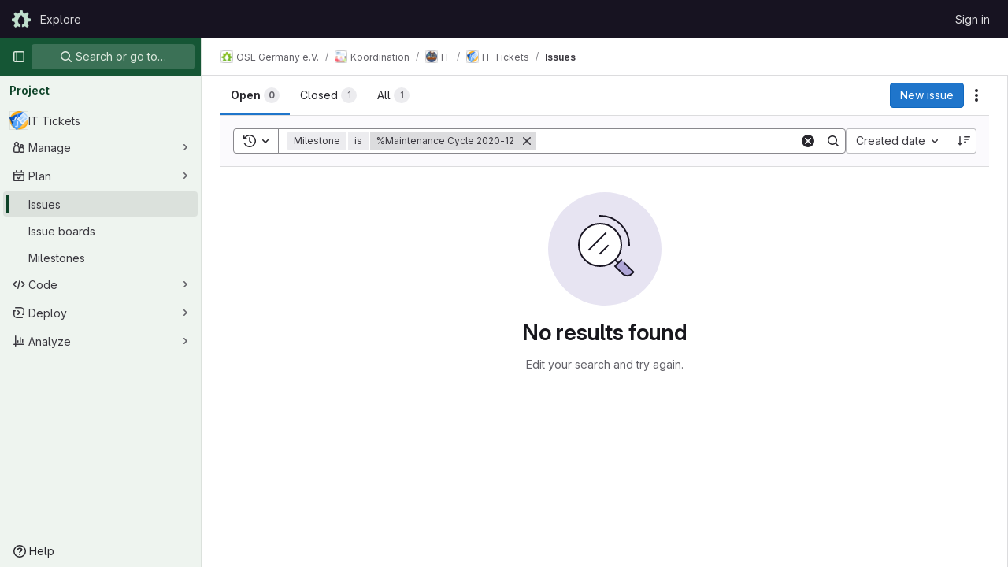

--- FILE ---
content_type: text/css; charset=utf-8
request_url: https://gitlab.opensourceecology.de/assets/page_bundles/design_management-56d53faabfdc8ee3e44c1d184be12a70f455457812c386e30c8c5e9753d7bf6c.css
body_size: 923
content:
@keyframes blinking-dot{0%{opacity:1}25%{opacity:.4}75%{opacity:.4}100%{opacity:1}}.layout-page.design-detail-layout{max-height:100vh}.layout-page.design-detail-layout .super-sidebar,.layout-page.design-detail-layout .top-bar-fixed{z-index:0}.design-detail{bottom:var(--system-footer-height)}.design-detail .comment-indicator{border-radius:50%}.design-detail .comment-indicator:active,.design-detail .frame .design-note-pin:active{cursor:grabbing}.design-disclosure{min-width:400px;flex-shrink:4}@media(min-width: 992px){.design-disclosure{width:400px !important;flex-shrink:0}}.design-disclosure-enter-to{transform:translateX(0)}.design-disclosure-enter,.design-disclosure-leave-to{transform:translateX(100%)}.design-disclosure-enter-active,.design-disclosure-leave-active{transition:all .2s ease}.design-list-item{height:160px;text-decoration:none}.design-note-pin{display:flex;height:24px;width:24px;box-sizing:content-box;color:var(--gl-color-neutral-0, #fff);background-color:var(--gl-status-brand-icon-color);font-weight:600;border-radius:50%;z-index:1;padding:0;border:0}.design-note-pin.draft{background-color:var(--gl-status-warning-icon-color)}.design-note-pin.resolved{background-color:var(--gl-background-color-strong, var(--gl-color-neutral-50, #ececef));color:var(--gl-text-color-strong, var(--gl-color-neutral-950, #18171d))}.design-note-pin.on-image{box-shadow:0 2px 4px var(--gl-color-alpha-dark-8),0 0 1px var(--gl-color-alpha-dark-24);border-width:2px;border-style:solid;border-color:var(--gl-color-neutral-0, #fff);will-change:transform,box-shadow,opacity;transition:transform 100ms linear,box-shadow 100ms linear,opacity 100ms linear;transform-origin:0 0;transform:translate(-50%, -50%)}.design-note-pin.on-image:hover{transform:scale(1.2) translate(-50%, -50%)}.design-note-pin.on-image:active{box-shadow:0 0 4px var(--gl-shadow-color-default),0 4px 12px var(--gl-shadow-color-default)}.design-note-pin.on-image.inactive{opacity:.5}.design-note-pin.on-image.inactive:hover{opacity:1}.design-note-pin.small{position:absolute;border-width:1px;border-style:solid;border-color:var(--gl-color-neutral-0, #fff);height:24px;width:24px}.design-note-pin.user-avatar{top:25px;right:8px}.design-scaler-wrapper{bottom:0;left:50%;transform:translateX(-50%)}.image-notes{overflow-y:auto;padding:16px;padding-top:50px;background-color:var(--gl-background-color-default, var(--gl-color-neutral-0, #fff))}.image-notes .link-inherit-color,.image-notes .link-inherit-color:hover,.image-notes .link-inherit-color:active,.image-notes .link-inherit-color:focus{color:inherit}.image-notes .toggle-comments{line-height:20px}.image-notes .toggle-comments[aria-expanded=true]{border-bottom-left-radius:0;border-bottom-right-radius:0}.image-notes .toggle-comments .toggle-comments-button:focus{text-decoration:none;color:var(--blue-600, #1068bf)}.image-notes .toggle-comments~.design-note{background-color:var(--gl-background-color-subtle, var(--gl-color-neutral-10, #fbfafd))}.image-notes .design-discussion{margin:16px 0}.image-notes .design-discussion::before{content:"";border-left-style:solid;border-left-color:var(--gl-border-color-default);border-left-width:1px;position:absolute;left:11px;top:-17px;height:17px}.image-notes .design-discussion .design-note:first-child{border-bottom-style:solid;border-bottom-color:var(--gl-border-color-default);border-top-left-radius:.25rem;border-top-right-radius:.25rem;border-bottom-width:1px;border-bottom-color:var(--gl-border-color-section, var(--gl-border-color-default, #dcdcde));background-color:var(--gl-background-color-section, var(--gl-color-neutral-0, #fff))}.image-notes .design-discussion .design-note:not(:first-child){background-color:var(--gl-background-color-subtle, var(--gl-color-neutral-10, #fbfafd))}.image-notes .design-discussion.active-discussion .design-note:first-child{background-color:var(--timeline-entry-target-background-color) !important}.image-notes .design-discussion .design-note{padding:8px;list-style:none;transition-property:background;transition-timing-function:ease;transition-duration:200ms}.image-notes .design-discussion .design-note video{width:100%}.image-notes .design-discussion .reply-wrapper,.image-notes .design-discussion .disabled-comment{padding:8px;border-bottom-right-radius:.25rem;border-bottom-left-radius:.25rem;border-width:0px;background-color:var(--gl-background-color-subtle, var(--gl-color-neutral-10, #fbfafd))}.image-notes .new-discussion-disclaimer{line-height:20px}@media(max-width: 992px){.design-detail{overflow-y:scroll}.image-notes{overflow-y:auto;min-width:100%;flex-grow:1;flex-basis:auto}}


--- FILE ---
content_type: text/javascript; charset=utf-8
request_url: https://gitlab.opensourceecology.de/assets/webpack/14.1fdb16db.chunk.js
body_size: 5252
content:
(this.webpackJsonp=this.webpackJsonp||[]).push([[14],{"5kjG":function(e,t,i){"use strict";i("RFHG"),i("z6RN"),i("xuo1"),i("v2fZ");var n=i("FkSe"),a=i("xkEJ"),r=i("4lAS"),s=i("lHJB"),o=i("b9Gi"),l=i("jlnU"),m=i("4wgn"),u=i("FxFN"),d=i("AxUD"),c=i("bOix"),f=i("/lV4"),p=i("FpZ5"),v=i.n(p),g=i("J6Lq"),k=i("d6eQ"),h=i("yTl/"),b=i.n(h),S={i18n:{deleteButtonText:Object(f.h)("TimeTracking|Delete time spent")},components:{GlLoadingIcon:n.a,GlTableLite:a.a,GlButton:r.a},directives:{GlTooltip:s.a},inject:{fullPath:{default:null},issuableType:{default:null}},props:{limitToHours:{type:Boolean,default:!1,required:!1},issuableId:{type:String,required:!1,default:""},timelogs:{type:Array,required:!1,default:void 0},workItemIid:{type:String,required:!1,default:""}},data(){var e;return{report:null!==(e=this.timelogs)&&void 0!==e?e:[],removingIds:[]}},apollo:{report:{query(){return k.m[this.issuableType].query},variables(){const e=this.issuableType===d.p?m.w:m.z;return{id:Object(u.c)(e,this.issuableId)}},update(e){var t;return((null==e||null===(t=e.issuable)||void 0===t||null===(t=t.timelogs)||void 0===t?void 0:t.nodes)||[]).slice().sort((function(e,t){return new Date(e.spentAt)-new Date(t.spentAt)}))},error(){Object(l.createAlert)({message:Object(f.a)("Something went wrong. Please try again.")})},skip(){return Boolean(this.timelogs)}},workItem:{query:v.a,variables(){return{fullPath:this.fullPath,iid:this.workItemIid}},update(e){var t;return null!==(t=e.workspace.workItem)&&void 0!==t?t:{}},skip(){return!this.workItemIid}}},computed:{isLoading(){return this.$apollo.queries.report.loading||this.$apollo.queries.workItem.loading},totalTimeSpent(){const e=this.report.reduce((function(e,t){return e+t.timeSpent}),0);return this.formatTimeSpent(e)}},watch:{timelogs(e){this.report=e}},methods:{isDeletingTimelog(e){return this.removingIds.includes(e)},formatDate:e=>c.I.asDateTimeFull.format(Object(c.O)(e)),formatShortDate:e=>c.I.asDate.format(Object(c.O)(e)),getSummary:(e,t)=>null!=e?e:null==t?void 0:t.body,formatTimeSpent(e){return(e<0?"- ":"")+Object(c.R)(Object(c.P)(e,{limitToHours:this.limitToHours}))},deleteTimelog(e){var t=this;this.removingIds.push(e),this.$apollo.mutate({mutation:b.a,variables:{input:{id:e}},update:function(i){t.workItemIid&&i.updateQuery({query:v.a,variables:{fullPath:t.fullPath,iid:t.workItemIid}},(function(t){return Object(o.a)(t,(function(t){const i=Object(g.s)(t.workspace.workItem),n=i.timelogs.nodes,a=n.findIndex((function(t){return t.id===e}));i.totalTimeSpent-=n[a].timeSpent,n.splice(a,1)}))}))}}).then((function({data:e}){var t;if(null!==(t=e.timelogDelete)&&void 0!==t&&null!==(t=t.errors)&&void 0!==t&&t.length)throw new Error(e.timelogDelete.errors[0])})).catch((function(e){Object(l.createAlert)({message:Object(f.h)("TimeTracking|An error occurred while removing the timelog."),captureError:!0,error:e})})).finally((function(){t.removingIds.splice(t.removingIds.indexOf(e),1)}))}},fields:[{key:"spentAt",label:Object(f.a)("Date"),tdClass:"gl-w-1/4"},{key:"timeSpent",label:Object(f.a)("Time spent"),tdClass:"gl-w-15"},{key:"user",label:Object(f.a)("User")},{key:"summary",label:Object(f.a)("Summary")},{key:"actions",label:"",tdClass:"gl-w-10"}]},T=i("tBpV"),y=Object(T.a)(S,(function(){var e=this,t=e._self._c;return e.isLoading?t("gl-loading-icon",{attrs:{size:"lg"}}):t("gl-table-lite",{attrs:{items:e.report,fields:e.$options.fields,"foot-clone":""},scopedSlots:e._u([{key:"cell(spentAt)",fn:function({item:{spentAt:i}}){return[t("span",{directives:[{name:"gl-tooltip",rawName:"v-gl-tooltip",value:e.formatDate(i),expression:"formatDate(spentAt)"}]},[e._v("\n      "+e._s(e.formatShortDate(i))+"\n    ")])]}},{key:"foot(spentAt)",fn:function(){return[e._v(" ")]},proxy:!0},{key:"cell(timeSpent)",fn:function({item:{timeSpent:t}}){return[e._v("\n    "+e._s(e.formatTimeSpent(t))+"\n  ")]}},{key:"foot(timeSpent)",fn:function(){return[e._v("\n    "+e._s(e.totalTimeSpent)+"\n  ")]},proxy:!0},{key:"cell(user)",fn:function({item:{user:t}}){return[e._v("\n    "+e._s(t.name)+"\n  ")]}},{key:"foot(user)",fn:function(){return[e._v(" ")]},proxy:!0},{key:"cell(summary)",fn:function({item:{summary:t,note:i}}){return[e._v("\n    "+e._s(e.getSummary(t,i))+"\n  ")]}},{key:"foot(summary)",fn:function(){return[e._v(" ")]},proxy:!0},{key:"cell(actions)",fn:function({item:{id:i,userPermissions:n}}){return[n.adminTimelog?t("gl-button",{directives:[{name:"gl-tooltip",rawName:"v-gl-tooltip",value:e.$options.i18n.deleteButtonText,expression:"$options.i18n.deleteButtonText"}],attrs:{category:"tertiary",icon:"remove",variant:"danger","aria-label":e.$options.i18n.deleteButtonText,loading:e.isDeletingTimelog(i)},on:{click:function(t){return e.deleteTimelog(i)}}}):e._e()]}},{key:"foot(actions)",fn:function(){return[e._v(" ")]},proxy:!0}])})}),[],!1,null,null,null);t.a=y.exports},PTNO:function(e,t,i){"use strict";var n=i("vZ/O"),a=i("l5WF"),r=i("PrLL"),s=i("47in"),o=i("1cpz"),l=i("dsWN"),m=i("MV2A"),u=i("FxFN"),d=i("AxUD"),c=i("bOix"),f=i("4wgn"),p=i("3twG"),v=i("/lV4"),g=i("UVeP"),k=i.n(g),h=i("b58I"),b=i.n(h),S=i("yck7"),T={components:{GlDatepicker:n.a,GlFormGroup:a.a,GlFormInput:r.a,GlFormTextarea:s.a,GlModal:o.a,GlAlert:l.a,GlLink:m.a},inject:{issuableType:{default:null}},props:{issuableId:{type:String,required:!1,default:""},workItemId:{type:String,required:!1,default:""},workItemType:{type:String,required:!1,default:""}},data:()=>({timeSpent:"",spentAt:null,summary:"",isLoading:!1,saveError:""}),computed:{modalText(){const e=d.w[this.issuableType||this.workItemType];return Object(v.i)(Object(v.h)("TimeTracking|Track time spent on this %{issuableTypeName}."),{issuableTypeName:e})},submitDisabled(){var e;return this.isLoading||0===(null===(e=this.timeSpent)||void 0===e?void 0:e.length)},primaryProps(){return{text:Object(v.h)("CreateTimelogForm|Save"),attributes:{variant:"confirm",disabled:this.submitDisabled,loading:this.isLoading}}},cancelProps:()=>({text:Object(v.h)("CreateTimelogForm|Cancel")}),timeTrackingDocsPath:()=>Object(p.A)(gon.relative_url_root||"","/help/user/project/time_tracking.md"),createTimelogModalId(){return this.workItemId?`${S.a}-${this.workItemId}`:S.a}},methods:{resetModal(){this.isLoading=!1,this.timeSpent="",this.spentAt=null,this.summary="",this.saveError=""},close(){this.resetModal(),this.$refs.modal.close()},registerTimeSpent(e){var t,i=this;return e.preventDefault(),0===(null===(t=this.timeSpent)||void 0===t?void 0:t.length)?null:(this.isLoading=!0,this.saveError="",this.workItemId?this.$apollo.mutate({mutation:k.a,variables:{input:{id:this.workItemId,timeTrackingWidget:{timelog:{spentAt:this.spentAt?Object(c.V)(this.spentAt):null,summary:this.summary,timeSpent:this.timeSpent}}}}}).then((function({data:e}){if(e.workItemUpdate.errors.length)throw new Error(e.workItemUpdate.errors);i.close()})).catch((function(e){i.saveError=(null==e?void 0:e.message)||Object(v.h)("TimeTracking|An error occurred while saving the time estimate.")})).finally((function(){i.isLoading=!1})):this.$apollo.mutate({mutation:b.a,variables:{input:{timeSpent:this.timeSpent,spentAt:this.spentAt?Object(c.V)(this.spentAt):null,summary:this.summary,issuableId:this.getIssuableId()}}}).then((function({data:e}){var t;null!==(t=e.timelogCreate)&&void 0!==t&&t.errors.length?i.saveError=e.timelogCreate.errors[0].message||e.timelogCreate.errors[0]:i.close()})).catch((function(e){i.saveError=(null==e?void 0:e.message)||Object(v.h)("CreateTimelogForm|An error occurred while saving the time entry.")})).finally((function(){i.isLoading=!1})))},getGraphQLEntityType(){return this.issuableType===d.p?f.w:f.z},updateSpentAtDate(e){this.spentAt=e},getIssuableId(){return Object(u.c)(this.getGraphQLEntityType(),this.issuableId)}}},y=i("tBpV"),E=Object(y.a)(T,(function(){var e=this,t=e._self._c;return t("gl-modal",{ref:"modal",attrs:{title:e.s__("CreateTimelogForm|Add time entry"),"modal-id":e.createTimelogModalId,size:"sm","data-testid":"create-timelog-modal","action-primary":e.primaryProps,"action-cancel":e.cancelProps},on:{primary:e.registerTimeSpent,cancel:e.close,close:e.close,hide:e.close}},[t("p",[e._v("\n    "+e._s(e.modalText)+"\n  ")]),e._v(" "),t("form",{staticClass:"js-quick-submit gl-flex gl-flex-col",on:{submit:function(t){return t.preventDefault(),e.registerTimeSpent.apply(null,arguments)}}},[t("div",{staticClass:"gl-flex gl-gap-3"},[t("gl-form-group",{key:"time-spent",attrs:{"label-for":"time-spent",label:e.s__("CreateTimelogForm|Time spent"),description:e.s__("CreateTimelogForm|Example: 1h 30m")}},[t("gl-form-input",{ref:"timeSpent",staticClass:"gl-form-input-sm",attrs:{id:"time-spent",autocomplete:"off"},model:{value:e.timeSpent,callback:function(t){e.timeSpent=t},expression:"timeSpent"}})],1),e._v(" "),t("gl-form-group",{key:"spent-at",attrs:{optional:"","optional-text":e.__("(optional)"),"label-for":"spent-at",label:e.s__("CreateTimelogForm|Spent at")}},[t("gl-datepicker",{attrs:{target:null,value:e.spentAt,"show-clear-button":"",autocomplete:"off",width:"sm"},on:{input:e.updateSpentAtDate,clear:function(t){return e.updateSpentAtDate(null)}}})],1)],1),e._v(" "),t("gl-form-group",{attrs:{label:e.s__("CreateTimelogForm|Summary"),optional:"","optional-text":e.__("(optional)"),"label-for":"summary"}},[t("gl-form-textarea",{attrs:{id:"summary",rows:"3","no-resize":""},model:{value:e.summary,callback:function(t){e.summary=t},expression:"summary"}})],1),e._v(" "),e.saveError?t("gl-alert",{staticClass:"gl-mb-3",attrs:{variant:"danger",dismissible:!1}},[e._v("\n      "+e._s(e.saveError)+"\n    ")]):e._e(),e._v(" "),t("input",{attrs:{type:"submit",hidden:""}})],1),e._v(" "),t("gl-link",{attrs:{href:e.timeTrackingDocsPath}},[e._v("\n    "+e._s(e.s__("CreateTimelogForm|How do I track and estimate time?"))+"\n  ")])],1)}),[],!1,null,null,null);t.a=E.exports},UVeP:function(e,t,i){var n={kind:"Document",definitions:[{kind:"OperationDefinition",operation:"mutation",name:{kind:"Name",value:"workItemUpdate"},variableDefinitions:[{kind:"VariableDefinition",variable:{kind:"Variable",name:{kind:"Name",value:"input"}},type:{kind:"NonNullType",type:{kind:"NamedType",name:{kind:"Name",value:"WorkItemUpdateInput"}}},directives:[]}],directives:[],selectionSet:{kind:"SelectionSet",selections:[{kind:"Field",name:{kind:"Name",value:"workItemUpdate"},arguments:[{kind:"Argument",name:{kind:"Name",value:"input"},value:{kind:"Variable",name:{kind:"Name",value:"input"}}}],directives:[],selectionSet:{kind:"SelectionSet",selections:[{kind:"Field",name:{kind:"Name",value:"workItem"},arguments:[],directives:[],selectionSet:{kind:"SelectionSet",selections:[{kind:"FragmentSpread",name:{kind:"Name",value:"WorkItem"},directives:[]}]}},{kind:"Field",name:{kind:"Name",value:"errors"},arguments:[],directives:[]}]}}]}}],loc:{start:0,end:186}};n.loc.source={body:'#import "./work_item.fragment.graphql"\n\nmutation workItemUpdate($input: WorkItemUpdateInput!) {\n  workItemUpdate(input: $input) {\n    workItem {\n      ...WorkItem\n    }\n    errors\n  }\n}\n',name:"GraphQL request",locationOffset:{line:1,column:1}};var a={};n.definitions=n.definitions.concat(i("IaCQ").definitions.filter((function(e){if("FragmentDefinition"!==e.kind)return!0;var t=e.name.value;return!a[t]&&(a[t]=!0,!0)})));var r={};function s(e,t){for(var i=0;i<e.definitions.length;i++){var n=e.definitions[i];if(n.name&&n.name.value==t)return n}}n.definitions.forEach((function(e){if(e.name){var t=new Set;!function e(t,i){if("FragmentSpread"===t.kind)i.add(t.name.value);else if("VariableDefinition"===t.kind){var n=t.type;"NamedType"===n.kind&&i.add(n.name.value)}t.selectionSet&&t.selectionSet.selections.forEach((function(t){e(t,i)})),t.variableDefinitions&&t.variableDefinitions.forEach((function(t){e(t,i)})),t.definitions&&t.definitions.forEach((function(t){e(t,i)}))}(e,t),r[e.name.value]=t}})),e.exports=n,e.exports.workItemUpdate=function(e,t){var i={kind:e.kind,definitions:[s(e,t)]};e.hasOwnProperty("loc")&&(i.loc=e.loc);var n=r[t]||new Set,a=new Set,o=new Set;for(n.forEach((function(e){o.add(e)}));o.size>0;){var l=o;o=new Set,l.forEach((function(e){a.has(e)||(a.add(e),(r[e]||new Set).forEach((function(e){o.add(e)})))}))}return a.forEach((function(t){var n=s(e,t);n&&i.definitions.push(n)})),i}(n,"workItemUpdate")},WJII:function(e,t){var i={kind:"Document",definitions:[{kind:"OperationDefinition",operation:"mutation",name:{kind:"Name",value:"mergeRequestSetTimeEstimate"},variableDefinitions:[{kind:"VariableDefinition",variable:{kind:"Variable",name:{kind:"Name",value:"input"}},type:{kind:"NonNullType",type:{kind:"NamedType",name:{kind:"Name",value:"MergeRequestUpdateInput"}}},directives:[]}],directives:[],selectionSet:{kind:"SelectionSet",selections:[{kind:"Field",alias:{kind:"Name",value:"issuableSetTimeEstimate"},name:{kind:"Name",value:"mergeRequestUpdate"},arguments:[{kind:"Argument",name:{kind:"Name",value:"input"},value:{kind:"Variable",name:{kind:"Name",value:"input"}}}],directives:[],selectionSet:{kind:"SelectionSet",selections:[{kind:"Field",name:{kind:"Name",value:"errors"},arguments:[],directives:[]},{kind:"Field",alias:{kind:"Name",value:"issuable"},name:{kind:"Name",value:"mergeRequest"},arguments:[],directives:[],selectionSet:{kind:"SelectionSet",selections:[{kind:"Field",name:{kind:"Name",value:"id"},arguments:[],directives:[]},{kind:"Field",name:{kind:"Name",value:"humanTimeEstimate"},arguments:[],directives:[]},{kind:"Field",name:{kind:"Name",value:"timeEstimate"},arguments:[],directives:[]}]}}]}}]}}],loc:{start:0,end:240}};i.loc.source={body:"mutation mergeRequestSetTimeEstimate($input: MergeRequestUpdateInput!) {\n  issuableSetTimeEstimate: mergeRequestUpdate(input: $input) {\n    errors\n    issuable: mergeRequest {\n      id\n      humanTimeEstimate\n      timeEstimate\n    }\n  }\n}\n",name:"GraphQL request",locationOffset:{line:1,column:1}};var n={};function a(e,t){for(var i=0;i<e.definitions.length;i++){var n=e.definitions[i];if(n.name&&n.name.value==t)return n}}i.definitions.forEach((function(e){if(e.name){var t=new Set;!function e(t,i){if("FragmentSpread"===t.kind)i.add(t.name.value);else if("VariableDefinition"===t.kind){var n=t.type;"NamedType"===n.kind&&i.add(n.name.value)}t.selectionSet&&t.selectionSet.selections.forEach((function(t){e(t,i)})),t.variableDefinitions&&t.variableDefinitions.forEach((function(t){e(t,i)})),t.definitions&&t.definitions.forEach((function(t){e(t,i)}))}(e,t),n[e.name.value]=t}})),e.exports=i,e.exports.mergeRequestSetTimeEstimate=function(e,t){var i={kind:e.kind,definitions:[a(e,t)]};e.hasOwnProperty("loc")&&(i.loc=e.loc);var r=n[t]||new Set,s=new Set,o=new Set;for(r.forEach((function(e){o.add(e)}));o.size>0;){var l=o;o=new Set,l.forEach((function(e){s.has(e)||(s.add(e),(n[e]||new Set).forEach((function(e){o.add(e)})))}))}return s.forEach((function(t){var n=a(e,t);n&&i.definitions.push(n)})),i}(i,"mergeRequestSetTimeEstimate")},"Wau+":function(e,t,i){"use strict";var n=i("l5WF"),a=i("PrLL"),r=i("1cpz"),s=i("dsWN"),o=i("MV2A"),l=i("qLpH"),m=i("AxUD"),u=i("SNRI"),d=i("/lV4"),c=i("UVeP"),f=i.n(c),p=i("geQS"),v=i.n(p),g=i("WJII"),k=i.n(g),h=i("yck7");const b={[m.p]:v.a,[m.q]:k.a};var S={components:{GlFormGroup:n.a,GlFormInput:a.a,GlModal:r.a,GlAlert:s.a,GlLink:o.a},inject:{issuableType:{default:null}},props:{fullPath:{type:String,required:!1,default:""},issuableIid:{type:String,required:!1,default:""},timeTracking:{type:Object,required:!0},workItemId:{type:String,required:!1,default:""},workItemType:{type:String,required:!1,default:""}},data(){var e,t;return{currentEstimate:null!==(e=this.timeTracking.timeEstimate)&&void 0!==e?e:0,timeEstimate:null!==(t=this.timeTracking.humanTimeEstimate)&&void 0!==t?t:"",isSaving:!1,isResetting:!1,saveError:""}},computed:{submitDisabled(){return this.isSaving||this.isResetting||""===this.timeEstimate},resetDisabled(){return this.isSaving||this.isResetting||0===this.currentEstimate},primaryProps(){return{text:Object(d.a)("Save"),attributes:{variant:"confirm",disabled:this.submitDisabled,loading:this.isSaving}}},secondaryProps(){return 0===this.currentEstimate?null:{text:Object(d.a)("Remove"),attributes:{disabled:this.resetDisabled,loading:this.isResetting}}},cancelProps:()=>({text:Object(d.a)("Cancel")}),timeTrackingDocsPath:()=>Object(l.a)("user/project/time_tracking.md"),modalTitle(){return 0===this.currentEstimate?Object(d.h)("TimeTracking|Set time estimate"):Object(d.h)("TimeTracking|Edit time estimate")},modalText(){const e=m.w[this.issuableType||this.workItemType];return Object(d.i)(Object(d.h)("TimeTracking|Set estimated time to complete this %{issuableTypeName}."),{issuableTypeName:e})},setTimeEstimateModalId(){return this.workItemId?`${h.b}-${this.workItemId}`:h.b}},watch:{timeTracking(){var e,t;this.currentEstimate=null!==(e=this.timeTracking.timeEstimate)&&void 0!==e?e:0,this.timeEstimate=null!==(t=this.timeTracking.humanTimeEstimate)&&void 0!==t?t:""}},methods:{resetModal(){this.isSaving=!1,this.isResetting=!1,this.saveError=""},close(){this.$refs.modal.close()},saveTimeEstimate(e){null==e||e.preventDefault(),""!==this.timeEstimate&&(this.isSaving=!0,this.updateEstimatedTime(this.timeEstimate))},resetTimeEstimate(){this.isResetting=!0,this.updateEstimatedTime("0")},updateEstimatedTime(e){var t=this;return this.saveError="",this.workItemId?this.$apollo.mutate({mutation:f.a,variables:{input:{id:this.workItemId,timeTrackingWidget:{timeEstimate:Object(u.e)(e)&&e>0?e+"h":e}}}}).then((function({data:e}){if(e.workItemUpdate.errors.length)throw new Error(e.workItemUpdate.errors);t.close()})).catch((function(e){t.saveError=(null==e?void 0:e.message)||Object(d.h)("TimeTracking|An error occurred while saving the time estimate.")})).finally((function(){t.isSaving=!1,t.isResetting=!1})):this.$apollo.mutate({mutation:b[this.issuableType],variables:{input:{projectPath:this.fullPath,iid:this.issuableIid,timeEstimate:e}}}).then((function({data:e}){var i;null!==(i=e.issuableSetTimeEstimate)&&void 0!==i&&i.errors.length?t.saveError=e.issuableSetTimeEstimate.errors[0].message||e.issuableSetTimeEstimate.errors[0]:t.close()})).catch((function(e){t.saveError=(null==e?void 0:e.message)||Object(d.h)("TimeTracking|An error occurred while saving the time estimate.")})).finally((function(){t.isSaving=!1,t.isResetting=!1}))}}},T=i("tBpV"),y=Object(T.a)(S,(function(){var e=this,t=e._self._c;return t("gl-modal",{ref:"modal",attrs:{title:e.modalTitle,"modal-id":e.setTimeEstimateModalId,size:"sm","data-testid":"set-time-estimate-modal","action-primary":e.primaryProps,"action-secondary":e.secondaryProps,"action-cancel":e.cancelProps},on:{hidden:e.resetModal,primary:function(t){return t.preventDefault(),e.saveTimeEstimate.apply(null,arguments)},secondary:function(t){return t.preventDefault(),e.resetTimeEstimate.apply(null,arguments)},cancel:e.close}},[t("p",[e._v("\n    "+e._s(e.modalText)+"\n  ")]),e._v(" "),t("form",{staticClass:"js-quick-submit",on:{submit:function(t){return t.preventDefault(),e.saveTimeEstimate.apply(null,arguments)}}},[t("gl-form-group",{attrs:{"label-for":"time-estimate",label:e.s__("TimeTracking|Estimate"),description:e.s__("TimeTracking|Enter time as a total duration (for example, 1mo 2w 3d 5h 10m), or specify hours and minutes (for example, 75:30).")}},[t("gl-form-input",{attrs:{id:"time-estimate","data-testid":"time-estimate",autocomplete:"off"},model:{value:e.timeEstimate,callback:function(t){e.timeEstimate=t},expression:"timeEstimate"}})],1),e._v(" "),e.saveError?t("gl-alert",{staticClass:"gl-mb-3",attrs:{variant:"danger",dismissible:!1}},[e._v("\n      "+e._s(e.saveError)+"\n    ")]):e._e(),e._v(" "),t("input",{attrs:{type:"submit",hidden:""}})],1),e._v(" "),t("gl-link",{attrs:{href:e.timeTrackingDocsPath}},[e._v("\n    "+e._s(e.s__("TimeTracking|How do I estimate and track time?"))+"\n  ")])],1)}),[],!1,null,null,null);t.a=y.exports},b58I:function(e,t,i){var n={kind:"Document",definitions:[{kind:"OperationDefinition",operation:"mutation",name:{kind:"Name",value:"createTimelog"},variableDefinitions:[{kind:"VariableDefinition",variable:{kind:"Variable",name:{kind:"Name",value:"input"}},type:{kind:"NonNullType",type:{kind:"NamedType",name:{kind:"Name",value:"TimelogCreateInput"}}},directives:[]}],directives:[],selectionSet:{kind:"SelectionSet",selections:[{kind:"Field",name:{kind:"Name",value:"timelogCreate"},arguments:[{kind:"Argument",name:{kind:"Name",value:"input"},value:{kind:"Variable",name:{kind:"Name",value:"input"}}}],directives:[],selectionSet:{kind:"SelectionSet",selections:[{kind:"Field",name:{kind:"Name",value:"errors"},arguments:[],directives:[]},{kind:"Field",name:{kind:"Name",value:"timelog"},arguments:[],directives:[],selectionSet:{kind:"SelectionSet",selections:[{kind:"Field",name:{kind:"Name",value:"id"},arguments:[],directives:[]},{kind:"Field",name:{kind:"Name",value:"issue"},arguments:[],directives:[],selectionSet:{kind:"SelectionSet",selections:[{kind:"FragmentSpread",name:{kind:"Name",value:"IssueTimeTrackingFragment"},directives:[]}]}},{kind:"Field",name:{kind:"Name",value:"mergeRequest"},arguments:[],directives:[],selectionSet:{kind:"SelectionSet",selections:[{kind:"FragmentSpread",name:{kind:"Name",value:"MergeRequestTimeTrackingFragment"},directives:[]}]}}]}}]}}]}}],loc:{start:0,end:422}};n.loc.source={body:'#import "~/graphql_shared/fragments/issue_time_tracking.fragment.graphql"\n#import "~/graphql_shared/fragments/merge_request_time_tracking.fragment.graphql"\n\nmutation createTimelog($input: TimelogCreateInput!) {\n  timelogCreate(input: $input) {\n    errors\n    timelog {\n      id\n      issue {\n        ...IssueTimeTrackingFragment\n      }\n      mergeRequest {\n        ...MergeRequestTimeTrackingFragment\n      }\n    }\n  }\n}\n',name:"GraphQL request",locationOffset:{line:1,column:1}};var a={};function r(e){return e.filter((function(e){if("FragmentDefinition"!==e.kind)return!0;var t=e.name.value;return!a[t]&&(a[t]=!0,!0)}))}n.definitions=n.definitions.concat(r(i("iEb/").definitions)),n.definitions=n.definitions.concat(r(i("NlFk").definitions));var s={};function o(e,t){for(var i=0;i<e.definitions.length;i++){var n=e.definitions[i];if(n.name&&n.name.value==t)return n}}n.definitions.forEach((function(e){if(e.name){var t=new Set;!function e(t,i){if("FragmentSpread"===t.kind)i.add(t.name.value);else if("VariableDefinition"===t.kind){var n=t.type;"NamedType"===n.kind&&i.add(n.name.value)}t.selectionSet&&t.selectionSet.selections.forEach((function(t){e(t,i)})),t.variableDefinitions&&t.variableDefinitions.forEach((function(t){e(t,i)})),t.definitions&&t.definitions.forEach((function(t){e(t,i)}))}(e,t),s[e.name.value]=t}})),e.exports=n,e.exports.createTimelog=function(e,t){var i={kind:e.kind,definitions:[o(e,t)]};e.hasOwnProperty("loc")&&(i.loc=e.loc);var n=s[t]||new Set,a=new Set,r=new Set;for(n.forEach((function(e){r.add(e)}));r.size>0;){var l=r;r=new Set,l.forEach((function(e){a.has(e)||(a.add(e),(s[e]||new Set).forEach((function(e){r.add(e)})))}))}return a.forEach((function(t){var n=o(e,t);n&&i.definitions.push(n)})),i}(n,"createTimelog")},geQS:function(e,t){var i={kind:"Document",definitions:[{kind:"OperationDefinition",operation:"mutation",name:{kind:"Name",value:"issueSetTimeEstimate"},variableDefinitions:[{kind:"VariableDefinition",variable:{kind:"Variable",name:{kind:"Name",value:"input"}},type:{kind:"NonNullType",type:{kind:"NamedType",name:{kind:"Name",value:"UpdateIssueInput"}}},directives:[]}],directives:[],selectionSet:{kind:"SelectionSet",selections:[{kind:"Field",alias:{kind:"Name",value:"issuableSetTimeEstimate"},name:{kind:"Name",value:"updateIssue"},arguments:[{kind:"Argument",name:{kind:"Name",value:"input"},value:{kind:"Variable",name:{kind:"Name",value:"input"}}}],directives:[],selectionSet:{kind:"SelectionSet",selections:[{kind:"Field",name:{kind:"Name",value:"errors"},arguments:[],directives:[]},{kind:"Field",alias:{kind:"Name",value:"issuable"},name:{kind:"Name",value:"issue"},arguments:[],directives:[],selectionSet:{kind:"SelectionSet",selections:[{kind:"Field",name:{kind:"Name",value:"id"},arguments:[],directives:[]},{kind:"Field",name:{kind:"Name",value:"humanTimeEstimate"},arguments:[],directives:[]},{kind:"Field",name:{kind:"Name",value:"timeEstimate"},arguments:[],directives:[]}]}}]}}]}}],loc:{start:0,end:212}};i.loc.source={body:"mutation issueSetTimeEstimate($input: UpdateIssueInput!) {\n  issuableSetTimeEstimate: updateIssue(input: $input) {\n    errors\n    issuable: issue {\n      id\n      humanTimeEstimate\n      timeEstimate\n    }\n  }\n}\n",name:"GraphQL request",locationOffset:{line:1,column:1}};var n={};function a(e,t){for(var i=0;i<e.definitions.length;i++){var n=e.definitions[i];if(n.name&&n.name.value==t)return n}}i.definitions.forEach((function(e){if(e.name){var t=new Set;!function e(t,i){if("FragmentSpread"===t.kind)i.add(t.name.value);else if("VariableDefinition"===t.kind){var n=t.type;"NamedType"===n.kind&&i.add(n.name.value)}t.selectionSet&&t.selectionSet.selections.forEach((function(t){e(t,i)})),t.variableDefinitions&&t.variableDefinitions.forEach((function(t){e(t,i)})),t.definitions&&t.definitions.forEach((function(t){e(t,i)}))}(e,t),n[e.name.value]=t}})),e.exports=i,e.exports.issueSetTimeEstimate=function(e,t){var i={kind:e.kind,definitions:[a(e,t)]};e.hasOwnProperty("loc")&&(i.loc=e.loc);var r=n[t]||new Set,s=new Set,o=new Set;for(r.forEach((function(e){o.add(e)}));o.size>0;){var l=o;o=new Set,l.forEach((function(e){s.has(e)||(s.add(e),(n[e]||new Set).forEach((function(e){o.add(e)})))}))}return s.forEach((function(t){var n=a(e,t);n&&i.definitions.push(n)})),i}(i,"issueSetTimeEstimate")},"yTl/":function(e,t,i){var n={kind:"Document",definitions:[{kind:"OperationDefinition",operation:"mutation",name:{kind:"Name",value:"deleteTimelog"},variableDefinitions:[{kind:"VariableDefinition",variable:{kind:"Variable",name:{kind:"Name",value:"input"}},type:{kind:"NonNullType",type:{kind:"NamedType",name:{kind:"Name",value:"TimelogDeleteInput"}}},directives:[]}],directives:[],selectionSet:{kind:"SelectionSet",selections:[{kind:"Field",name:{kind:"Name",value:"timelogDelete"},arguments:[{kind:"Argument",name:{kind:"Name",value:"input"},value:{kind:"Variable",name:{kind:"Name",value:"input"}}}],directives:[],selectionSet:{kind:"SelectionSet",selections:[{kind:"Field",name:{kind:"Name",value:"errors"},arguments:[],directives:[]},{kind:"Field",name:{kind:"Name",value:"timelog"},arguments:[],directives:[],selectionSet:{kind:"SelectionSet",selections:[{kind:"Field",name:{kind:"Name",value:"id"},arguments:[],directives:[]},{kind:"Field",name:{kind:"Name",value:"issue"},arguments:[],directives:[],selectionSet:{kind:"SelectionSet",selections:[{kind:"FragmentSpread",name:{kind:"Name",value:"IssueTimeTrackingFragment"},directives:[]}]}},{kind:"Field",name:{kind:"Name",value:"mergeRequest"},arguments:[],directives:[],selectionSet:{kind:"SelectionSet",selections:[{kind:"FragmentSpread",name:{kind:"Name",value:"MergeRequestTimeTrackingFragment"},directives:[]}]}}]}}]}}]}}],loc:{start:0,end:422}};n.loc.source={body:'#import "~/graphql_shared/fragments/issue_time_tracking.fragment.graphql"\n#import "~/graphql_shared/fragments/merge_request_time_tracking.fragment.graphql"\n\nmutation deleteTimelog($input: TimelogDeleteInput!) {\n  timelogDelete(input: $input) {\n    errors\n    timelog {\n      id\n      issue {\n        ...IssueTimeTrackingFragment\n      }\n      mergeRequest {\n        ...MergeRequestTimeTrackingFragment\n      }\n    }\n  }\n}\n',name:"GraphQL request",locationOffset:{line:1,column:1}};var a={};function r(e){return e.filter((function(e){if("FragmentDefinition"!==e.kind)return!0;var t=e.name.value;return!a[t]&&(a[t]=!0,!0)}))}n.definitions=n.definitions.concat(r(i("iEb/").definitions)),n.definitions=n.definitions.concat(r(i("NlFk").definitions));var s={};function o(e,t){for(var i=0;i<e.definitions.length;i++){var n=e.definitions[i];if(n.name&&n.name.value==t)return n}}n.definitions.forEach((function(e){if(e.name){var t=new Set;!function e(t,i){if("FragmentSpread"===t.kind)i.add(t.name.value);else if("VariableDefinition"===t.kind){var n=t.type;"NamedType"===n.kind&&i.add(n.name.value)}t.selectionSet&&t.selectionSet.selections.forEach((function(t){e(t,i)})),t.variableDefinitions&&t.variableDefinitions.forEach((function(t){e(t,i)})),t.definitions&&t.definitions.forEach((function(t){e(t,i)}))}(e,t),s[e.name.value]=t}})),e.exports=n,e.exports.deleteTimelog=function(e,t){var i={kind:e.kind,definitions:[o(e,t)]};e.hasOwnProperty("loc")&&(i.loc=e.loc);var n=s[t]||new Set,a=new Set,r=new Set;for(n.forEach((function(e){r.add(e)}));r.size>0;){var l=r;r=new Set,l.forEach((function(e){a.has(e)||(a.add(e),(s[e]||new Set).forEach((function(e){r.add(e)})))}))}return a.forEach((function(t){var n=o(e,t);n&&i.definitions.push(n)})),i}(n,"deleteTimelog")},yck7:function(e,t,i){"use strict";i.d(t,"a",(function(){return n})),i.d(t,"b",(function(){return a}));const n="create-timelog-modal",a="set-time-estimate-modal"}}]);
//# sourceMappingURL=14.1fdb16db.chunk.js.map

--- FILE ---
content_type: text/javascript; charset=utf-8
request_url: https://gitlab.opensourceecology.de/assets/webpack/vendors-indexed_db_persistent_storage.6f98a2f8.chunk.js
body_size: 26620
content:
(this.webpackJsonp=this.webpackJsonp||[]).push([[849],{"8wY8":function(e,t,n){"use strict";(function(e){n.d(t,"a",(function(){return Gn}));
/*! *****************************************************************************
Copyright (c) Microsoft Corporation.
Permission to use, copy, modify, and/or distribute this software for any
purpose with or without fee is hereby granted.
THE SOFTWARE IS PROVIDED "AS IS" AND THE AUTHOR DISCLAIMS ALL WARRANTIES WITH
REGARD TO THIS SOFTWARE INCLUDING ALL IMPLIED WARRANTIES OF MERCHANTABILITY
AND FITNESS. IN NO EVENT SHALL THE AUTHOR BE LIABLE FOR ANY SPECIAL, DIRECT,
INDIRECT, OR CONSEQUENTIAL DAMAGES OR ANY DAMAGES WHATSOEVER RESULTING FROM
LOSS OF USE, DATA OR PROFITS, WHETHER IN AN ACTION OF CONTRACT, NEGLIGENCE OR
OTHER TORTIOUS ACTION, ARISING OUT OF OR IN CONNECTION WITH THE USE OR
PERFORMANCE OF THIS SOFTWARE.
***************************************************************************** */
var r=function(){return(r=Object.assign||function(e){for(var t,n=1,r=arguments.length;n<r;n++)for(var i in t=arguments[n])Object.prototype.hasOwnProperty.call(t,i)&&(e[i]=t[i]);return e}).apply(this,arguments)};function i(e,t,n){if(n||2===arguments.length)for(var r,i=0,o=t.length;i<o;i++)!r&&i in t||(r||(r=Array.prototype.slice.call(t,0,i)),r[i]=t[i]);return e.concat(r||Array.prototype.slice.call(t))}var o="undefined"!=typeof globalThis?globalThis:"undefined"!=typeof self?self:"undefined"!=typeof window?window:e,a=Object.keys,u=Array.isArray;function s(e,t){return"object"!=typeof t||a(t).forEach((function(n){e[n]=t[n]})),e}"undefined"==typeof Promise||o.Promise||(o.Promise=Promise);var c=Object.getPrototypeOf,l={}.hasOwnProperty;function f(e,t){return l.call(e,t)}function h(e,t){"function"==typeof t&&(t=t(c(e))),("undefined"==typeof Reflect?a:Reflect.ownKeys)(t).forEach((function(n){p(e,n,t[n])}))}var d=Object.defineProperty;function p(e,t,n,r){d(e,t,s(n&&f(n,"get")&&"function"==typeof n.get?{get:n.get,set:n.set,configurable:!0}:{value:n,configurable:!0,writable:!0},r))}function y(e){return{from:function(t){return e.prototype=Object.create(t.prototype),p(e.prototype,"constructor",e),{extend:h.bind(null,e.prototype)}}}}var v=Object.getOwnPropertyDescriptor;function m(e,t){var n;return v(e,t)||(n=c(e))&&m(n,t)}var g=[].slice;function b(e,t,n){return g.call(e,t,n)}function _(e,t){return t(e)}function w(e){if(!e)throw new Error("Assertion Failed")}function x(e){o.setImmediate?setImmediate(e):setTimeout(e,0)}function k(e,t){return e.reduce((function(e,n,r){var i=t(n,r);return i&&(e[i[0]]=i[1]),e}),{})}function E(e,t){if(f(e,t))return e[t];if(!t)return e;if("string"!=typeof t){for(var n=[],r=0,i=t.length;r<i;++r){var o=E(e,t[r]);n.push(o)}return n}var a=t.indexOf(".");if(-1!==a){var u=e[t.substr(0,a)];return void 0===u?void 0:E(u,t.substr(a+1))}}function P(e,t,n){if(e&&void 0!==t&&(!("isFrozen"in Object)||!Object.isFrozen(e)))if("string"!=typeof t&&"length"in t){w("string"!=typeof n&&"length"in n);for(var r=0,i=t.length;r<i;++r)P(e,t[r],n[r])}else{var o=t.indexOf(".");if(-1!==o){var a=t.substr(0,o),s=t.substr(o+1);if(""===s)void 0===n?u(e)&&!isNaN(parseInt(a))?e.splice(a,1):delete e[a]:e[a]=n;else{var c=e[a];c&&f(e,a)||(c=e[a]={}),P(c,s,n)}}else void 0===n?u(e)&&!isNaN(parseInt(t))?e.splice(t,1):delete e[t]:e[t]=n}}function K(e){var t={};for(var n in e)f(e,n)&&(t[n]=e[n]);return t}var O=[].concat;function S(e){return O.apply([],e)}var A="Boolean,String,Date,RegExp,Blob,File,FileList,FileSystemFileHandle,ArrayBuffer,DataView,Uint8ClampedArray,ImageBitmap,ImageData,Map,Set,CryptoKey".split(",").concat(S([8,16,32,64].map((function(e){return["Int","Uint","Float"].map((function(t){return t+e+"Array"}))})))).filter((function(e){return o[e]})),C=A.map((function(e){return o[e]}));k(A,(function(e){return[e,!0]}));var j=null;function D(e){j="undefined"!=typeof WeakMap&&new WeakMap;var t=function e(t){if(!t||"object"!=typeof t)return t;var n=j&&j.get(t);if(n)return n;if(u(t)){n=[],j&&j.set(t,n);for(var r=0,i=t.length;r<i;++r)n.push(e(t[r]))}else if(C.indexOf(t.constructor)>=0)n=t;else{var o=c(t);for(var a in n=o===Object.prototype?{}:Object.create(o),j&&j.set(t,n),t)f(t,a)&&(n[a]=e(t[a]))}return n}(e);return j=null,t}var I={}.toString;function B(e){return I.call(e).slice(8,-1)}var T="undefined"!=typeof Symbol?Symbol.iterator:"@@iterator",R="symbol"==typeof T?function(e){var t;return null!=e&&(t=e[T])&&t.apply(e)}:function(){return null},F={};function M(e){var t,n,r,i;if(1===arguments.length){if(u(e))return e.slice();if(this===F&&"string"==typeof e)return[e];if(i=R(e)){for(n=[];!(r=i.next()).done;)n.push(r.value);return n}if(null==e)return[e];if("number"==typeof(t=e.length)){for(n=new Array(t);t--;)n[t]=e[t];return n}return[e]}for(t=arguments.length,n=new Array(t);t--;)n[t]=arguments[t];return n}var N="undefined"!=typeof Symbol?function(e){return"AsyncFunction"===e[Symbol.toStringTag]}:function(){return!1},q="undefined"!=typeof location&&/^(http|https):\/\/(localhost|127\.0\.0\.1)/.test(location.href);function W(e,t){q=e,U=t}var U=function(){return!0},L=!new Error("").stack;function V(){if(L)try{throw V.arguments,new Error}catch(e){return e}return new Error}function Y(e,t){var n=e.stack;return n?(t=t||0,0===n.indexOf(e.name)&&(t+=(e.name+e.message).split("\n").length),n.split("\n").slice(t).filter(U).map((function(e){return"\n"+e})).join("")):""}var z=["Unknown","Constraint","Data","TransactionInactive","ReadOnly","Version","NotFound","InvalidState","InvalidAccess","Abort","Timeout","QuotaExceeded","Syntax","DataClone"],G=["Modify","Bulk","OpenFailed","VersionChange","Schema","Upgrade","InvalidTable","MissingAPI","NoSuchDatabase","InvalidArgument","SubTransaction","Unsupported","Internal","DatabaseClosed","PrematureCommit","ForeignAwait"].concat(z),H={VersionChanged:"Database version changed by other database connection",DatabaseClosed:"Database has been closed",Abort:"Transaction aborted",TransactionInactive:"Transaction has already completed or failed",MissingAPI:"IndexedDB API missing. Please visit https://tinyurl.com/y2uuvskb"};function X(e,t){this._e=V(),this.name=e,this.message=t}function Q(e,t){return e+". Errors: "+Object.keys(t).map((function(e){return t[e].toString()})).filter((function(e,t,n){return n.indexOf(e)===t})).join("\n")}function J(e,t,n,r){this._e=V(),this.failures=t,this.failedKeys=r,this.successCount=n,this.message=Q(e,t)}function Z(e,t){this._e=V(),this.name="BulkError",this.failures=Object.keys(t).map((function(e){return t[e]})),this.failuresByPos=t,this.message=Q(e,t)}y(X).from(Error).extend({stack:{get:function(){return this._stack||(this._stack=this.name+": "+this.message+Y(this._e,2))}},toString:function(){return this.name+": "+this.message}}),y(J).from(X),y(Z).from(X);var $=G.reduce((function(e,t){return e[t]=t+"Error",e}),{}),ee=X,te=G.reduce((function(e,t){var n=t+"Error";function r(e,r){this._e=V(),this.name=n,e?"string"==typeof e?(this.message=e+(r?"\n "+r:""),this.inner=r||null):"object"==typeof e&&(this.message=e.name+" "+e.message,this.inner=e):(this.message=H[t]||n,this.inner=null)}return y(r).from(ee),e[t]=r,e}),{});te.Syntax=SyntaxError,te.Type=TypeError,te.Range=RangeError;var ne=z.reduce((function(e,t){return e[t+"Error"]=te[t],e}),{});var re=G.reduce((function(e,t){return-1===["Syntax","Type","Range"].indexOf(t)&&(e[t+"Error"]=te[t]),e}),{});function ie(){}function oe(e){return e}function ae(e,t){return null==e||e===oe?t:function(n){return t(e(n))}}function ue(e,t){return function(){e.apply(this,arguments),t.apply(this,arguments)}}function se(e,t){return e===ie?t:function(){var n=e.apply(this,arguments);void 0!==n&&(arguments[0]=n);var r=this.onsuccess,i=this.onerror;this.onsuccess=null,this.onerror=null;var o=t.apply(this,arguments);return r&&(this.onsuccess=this.onsuccess?ue(r,this.onsuccess):r),i&&(this.onerror=this.onerror?ue(i,this.onerror):i),void 0!==o?o:n}}function ce(e,t){return e===ie?t:function(){e.apply(this,arguments);var n=this.onsuccess,r=this.onerror;this.onsuccess=this.onerror=null,t.apply(this,arguments),n&&(this.onsuccess=this.onsuccess?ue(n,this.onsuccess):n),r&&(this.onerror=this.onerror?ue(r,this.onerror):r)}}function le(e,t){return e===ie?t:function(n){var r=e.apply(this,arguments);s(n,r);var i=this.onsuccess,o=this.onerror;this.onsuccess=null,this.onerror=null;var a=t.apply(this,arguments);return i&&(this.onsuccess=this.onsuccess?ue(i,this.onsuccess):i),o&&(this.onerror=this.onerror?ue(o,this.onerror):o),void 0===r?void 0===a?void 0:a:s(r,a)}}function fe(e,t){return e===ie?t:function(){return!1!==t.apply(this,arguments)&&e.apply(this,arguments)}}function he(e,t){return e===ie?t:function(){var n=e.apply(this,arguments);if(n&&"function"==typeof n.then){for(var r=this,i=arguments.length,o=new Array(i);i--;)o[i]=arguments[i];return n.then((function(){return t.apply(r,o)}))}return t.apply(this,arguments)}}re.ModifyError=J,re.DexieError=X,re.BulkError=Z;var de={},pe="undefined"==typeof Promise?[]:function(){var e=Promise.resolve();if("undefined"==typeof crypto||!crypto.subtle)return[e,c(e),e];var t=crypto.subtle.digest("SHA-512",new Uint8Array([0]));return[t,c(t),e]}(),ye=pe[0],ve=pe[1],me=pe[2],ge=ve&&ve.then,be=ye&&ye.constructor,_e=!!me,we=!1,xe=me?function(){me.then(Ve)}:o.setImmediate?setImmediate.bind(null,Ve):o.MutationObserver?function(){var e=document.createElement("div");new MutationObserver((function(){Ve(),e=null})).observe(e,{attributes:!0}),e.setAttribute("i","1")}:function(){setTimeout(Ve,0)},ke=function(e,t){De.push([e,t]),Pe&&(xe(),Pe=!1)},Ee=!0,Pe=!0,Ke=[],Oe=[],Se=null,Ae=oe,Ce={id:"global",global:!0,ref:0,unhandleds:[],onunhandled:pt,pgp:!1,env:{},finalize:function(){this.unhandleds.forEach((function(e){try{pt(e[0],e[1])}catch(e){}}))}},je=Ce,De=[],Ie=0,Be=[];function Te(e){if("object"!=typeof this)throw new TypeError("Promises must be constructed via new");this._listeners=[],this.onuncatched=ie,this._lib=!1;var t=this._PSD=je;if(q&&(this._stackHolder=V(),this._prev=null,this._numPrev=0),"function"!=typeof e){if(e!==de)throw new TypeError("Not a function");return this._state=arguments[1],this._value=arguments[2],void(!1===this._state&&Ne(this,this._value))}this._state=null,this._value=null,++t.ref,Me(this,e)}var Re={get:function(){var e=je,t=et;function n(n,r){var i=this,o=!e.global&&(e!==je||t!==et),a=o&&!it(),u=new Te((function(t,u){We(i,new Fe(ht(n,e,o,a),ht(r,e,o,a),t,u,e))}));return q&&Le(u,this),u}return n.prototype=de,n},set:function(e){p(this,"then",e&&e.prototype===de?Re:{get:function(){return e},set:Re.set})}};function Fe(e,t,n,r,i){this.onFulfilled="function"==typeof e?e:null,this.onRejected="function"==typeof t?t:null,this.resolve=n,this.reject=r,this.psd=i}function Me(e,t){try{t((function(t){if(null===e._state){if(t===e)throw new TypeError("A promise cannot be resolved with itself.");var n=e._lib&&Ye();t&&"function"==typeof t.then?Me(e,(function(e,n){t instanceof Te?t._then(e,n):t.then(e,n)})):(e._state=!0,e._value=t,qe(e)),n&&ze()}}),Ne.bind(null,e))}catch(t){Ne(e,t)}}function Ne(e,t){if(Oe.push(t),null===e._state){var n=e._lib&&Ye();t=Ae(t),e._state=!1,e._value=t,q&&null!==t&&"object"==typeof t&&!t._promise&&function(e,t,n){try{e.apply(null,n)}catch(e){t&&t(e)}}((function(){var n=m(t,"stack");t._promise=e,p(t,"stack",{get:function(){return we?n&&(n.get?n.get.apply(t):n.value):e.stack}})})),function(e){Ke.some((function(t){return t._value===e._value}))||Ke.push(e)}(e),qe(e),n&&ze()}}function qe(e){var t=e._listeners;e._listeners=[];for(var n=0,r=t.length;n<r;++n)We(e,t[n]);var i=e._PSD;--i.ref||i.finalize(),0===Ie&&(++Ie,ke((function(){0==--Ie&&Ge()}),[]))}function We(e,t){if(null!==e._state){var n=e._state?t.onFulfilled:t.onRejected;if(null===n)return(e._state?t.resolve:t.reject)(e._value);++t.psd.ref,++Ie,ke(Ue,[n,e,t])}else e._listeners.push(t)}function Ue(e,t,n){try{Se=t;var r,i=t._value;t._state?r=e(i):(Oe.length&&(Oe=[]),r=e(i),-1===Oe.indexOf(i)&&function(e){var t=Ke.length;for(;t;)if(Ke[--t]._value===e._value)return void Ke.splice(t,1)}(t)),n.resolve(r)}catch(e){n.reject(e)}finally{Se=null,0==--Ie&&Ge(),--n.psd.ref||n.psd.finalize()}}function Le(e,t){var n=t?t._numPrev+1:0;n<100&&(e._prev=t,e._numPrev=n)}function Ve(){Ye()&&ze()}function Ye(){var e=Ee;return Ee=!1,Pe=!1,e}function ze(){var e,t,n;do{for(;De.length>0;)for(e=De,De=[],n=e.length,t=0;t<n;++t){var r=e[t];r[0].apply(null,r[1])}}while(De.length>0);Ee=!0,Pe=!0}function Ge(){var e=Ke;Ke=[],e.forEach((function(e){e._PSD.onunhandled.call(null,e._value,e)}));for(var t=Be.slice(0),n=t.length;n;)t[--n]()}function He(e){return new Te(de,!1,e)}function Xe(e,t){var n=je;return function(){var r=Ye(),i=je;try{return st(n,!0),e.apply(this,arguments)}catch(e){t&&t(e)}finally{st(i,!1),r&&ze()}}}h(Te.prototype,{then:Re,_then:function(e,t){We(this,new Fe(null,null,e,t,je))},catch:function(e){if(1===arguments.length)return this.then(null,e);var t=arguments[0],n=arguments[1];return"function"==typeof t?this.then(null,(function(e){return e instanceof t?n(e):He(e)})):this.then(null,(function(e){return e&&e.name===t?n(e):He(e)}))},finally:function(e){return this.then((function(t){return e(),t}),(function(t){return e(),He(t)}))},stack:{get:function(){if(this._stack)return this._stack;try{we=!0;var e=function e(t,n,r){if(n.length===r)return n;var i="";if(!1===t._state){var o,a,u=t._value;null!=u?(o=u.name||"Error",a=u.message||u,i=Y(u,0)):(o=u,a=""),n.push(o+(a?": "+a:"")+i)}q&&((i=Y(t._stackHolder,2))&&-1===n.indexOf(i)&&n.push(i),t._prev&&e(t._prev,n,r));return n}(this,[],20).join("\nFrom previous: ");return null!==this._state&&(this._stack=e),e}finally{we=!1}}},timeout:function(e,t){var n=this;return e<1/0?new Te((function(r,i){var o=setTimeout((function(){return i(new te.Timeout(t))}),e);n.then(r,i).finally(clearTimeout.bind(null,o))})):this}}),"undefined"!=typeof Symbol&&Symbol.toStringTag&&p(Te.prototype,Symbol.toStringTag,"Dexie.Promise"),Ce.env=ct(),h(Te,{all:function(){var e=M.apply(null,arguments).map(ot);return new Te((function(t,n){0===e.length&&t([]);var r=e.length;e.forEach((function(i,o){return Te.resolve(i).then((function(n){e[o]=n,--r||t(e)}),n)}))}))},resolve:function(e){if(e instanceof Te)return e;if(e&&"function"==typeof e.then)return new Te((function(t,n){e.then(t,n)}));var t=new Te(de,!0,e);return Le(t,Se),t},reject:He,race:function(){var e=M.apply(null,arguments).map(ot);return new Te((function(t,n){e.map((function(e){return Te.resolve(e).then(t,n)}))}))},PSD:{get:function(){return je},set:function(e){return je=e}},totalEchoes:{get:function(){return et}},newPSD:nt,usePSD:lt,scheduler:{get:function(){return ke},set:function(e){ke=e}},rejectionMapper:{get:function(){return Ae},set:function(e){Ae=e}},follow:function(e,t){return new Te((function(n,r){return nt((function(t,n){var r=je;r.unhandleds=[],r.onunhandled=n,r.finalize=ue((function(){var e=this;!function(e){Be.push((function t(){e(),Be.splice(Be.indexOf(t),1)})),++Ie,ke((function(){0==--Ie&&Ge()}),[])}((function(){0===e.unhandleds.length?t():n(e.unhandleds[0])}))}),r.finalize),e()}),t,n,r)}))}}),be&&(be.allSettled&&p(Te,"allSettled",(function(){var e=M.apply(null,arguments).map(ot);return new Te((function(t){0===e.length&&t([]);var n=e.length,r=new Array(n);e.forEach((function(e,i){return Te.resolve(e).then((function(e){return r[i]={status:"fulfilled",value:e}}),(function(e){return r[i]={status:"rejected",reason:e}})).then((function(){return--n||t(r)}))}))}))})),be.any&&"undefined"!=typeof AggregateError&&p(Te,"any",(function(){var e=M.apply(null,arguments).map(ot);return new Te((function(t,n){0===e.length&&n(new AggregateError([]));var r=e.length,i=new Array(r);e.forEach((function(e,o){return Te.resolve(e).then((function(e){return t(e)}),(function(e){i[o]=e,--r||n(new AggregateError(i))}))}))}))})));var Qe={awaits:0,echoes:0,id:0},Je=0,Ze=[],$e=0,et=0,tt=0;function nt(e,t,n,r){var i=je,o=Object.create(i);o.parent=i,o.ref=0,o.global=!1,o.id=++tt;var a=Ce.env;o.env=_e?{Promise:Te,PromiseProp:{value:Te,configurable:!0,writable:!0},all:Te.all,race:Te.race,allSettled:Te.allSettled,any:Te.any,resolve:Te.resolve,reject:Te.reject,nthen:dt(a.nthen,o),gthen:dt(a.gthen,o)}:{},t&&s(o,t),++i.ref,o.finalize=function(){--this.parent.ref||this.parent.finalize()};var u=lt(o,e,n,r);return 0===o.ref&&o.finalize(),u}function rt(){return Qe.id||(Qe.id=++Je),++Qe.awaits,Qe.echoes+=100,Qe.id}function it(){return!!Qe.awaits&&(0==--Qe.awaits&&(Qe.id=0),Qe.echoes=100*Qe.awaits,!0)}function ot(e){return Qe.echoes&&e&&e.constructor===be?(rt(),e.then((function(e){return it(),e}),(function(e){return it(),yt(e)}))):e}function at(e){++et,Qe.echoes&&0!=--Qe.echoes||(Qe.echoes=Qe.id=0),Ze.push(je),st(e,!0)}function ut(){var e=Ze[Ze.length-1];Ze.pop(),st(e,!1)}function st(e,t){var n=je;if((t?!Qe.echoes||$e++&&e===je:!$e||--$e&&e===je)||ft(t?at.bind(null,e):ut),e!==je&&(je=e,n===Ce&&(Ce.env=ct()),_e)){var r=Ce.env.Promise,i=e.env;ve.then=i.nthen,r.prototype.then=i.gthen,(n.global||e.global)&&(Object.defineProperty(o,"Promise",i.PromiseProp),r.all=i.all,r.race=i.race,r.resolve=i.resolve,r.reject=i.reject,i.allSettled&&(r.allSettled=i.allSettled),i.any&&(r.any=i.any))}}function ct(){var e=o.Promise;return _e?{Promise:e,PromiseProp:Object.getOwnPropertyDescriptor(o,"Promise"),all:e.all,race:e.race,allSettled:e.allSettled,any:e.any,resolve:e.resolve,reject:e.reject,nthen:ve.then,gthen:e.prototype.then}:{}}function lt(e,t,n,r,i){var o=je;try{return st(e,!0),t(n,r,i)}finally{st(o,!1)}}function ft(e){ge.call(ye,e)}function ht(e,t,n,r){return"function"!=typeof e?e:function(){var i=je;n&&rt(),st(t,!0);try{return e.apply(this,arguments)}finally{st(i,!1),r&&ft(it)}}}function dt(e,t){return function(n,r){return e.call(this,ht(n,t),ht(r,t))}}-1===(""+ge).indexOf("[native code]")&&(rt=it=ie);function pt(e,t){var n;try{n=t.onuncatched(e)}catch(e){}if(!1!==n)try{var r,i={promise:t,reason:e};if(o.document&&document.createEvent?((r=document.createEvent("Event")).initEvent("unhandledrejection",!0,!0),s(r,i)):o.CustomEvent&&s(r=new CustomEvent("unhandledrejection",{detail:i}),i),r&&o.dispatchEvent&&(dispatchEvent(r),!o.PromiseRejectionEvent&&o.onunhandledrejection))try{o.onunhandledrejection(r)}catch(e){}q&&r&&!r.defaultPrevented&&console.warn("Unhandled rejection: "+(e.stack||e))}catch(e){}}var yt=Te.reject;var vt=String.fromCharCode(65535),mt="Invalid key provided. Keys must be of type string, number, Date or Array<string | number | Date>.",gt=[],bt="undefined"!=typeof navigator&&/(MSIE|Trident|Edge)/.test(navigator.userAgent),_t=bt,wt=bt,xt=function(e){return!/(dexie\.js|dexie\.min\.js)/.test(e)};function kt(e,t){return e?t?function(){return e.apply(this,arguments)&&t.apply(this,arguments)}:e:t}var Et={type:3,lower:-1/0,lowerOpen:!1,upper:[[]],upperOpen:!1};function Pt(e){return"string"!=typeof e||/\./.test(e)?function(e){return e}:function(t){return void 0===t[e]&&e in t&&delete(t=D(t))[e],t}}var Kt=function(){function e(){}return e.prototype._trans=function(e,t,n){var r=this._tx||je.trans,i=this.name;function o(e,n,r){if(!r.schema[i])throw new te.NotFound("Table "+i+" not part of transaction");return t(r.idbtrans,r)}var a=Ye();try{return r&&r.db===this.db?r===je.trans?r._promise(e,o,n):nt((function(){return r._promise(e,o,n)}),{trans:r,transless:je.transless||je}):function e(t,n,r,i){if(t.idbdb&&(t._state.openComplete||je.letThrough||t._vip)){var o=t._createTransaction(n,r,t._dbSchema);try{o.create(),t._state.PR1398_maxLoop=3}catch(o){return o.name===$.InvalidState&&t.isOpen()&&--t._state.PR1398_maxLoop>0?(console.warn("Dexie: Need to reopen db"),t._close(),t.open().then((function(){return e(t,n,r,i)}))):yt(o)}return o._promise(n,(function(e,t){return nt((function(){return je.trans=o,i(e,t,o)}))})).then((function(e){return o._completion.then((function(){return e}))}))}if(t._state.openComplete)return yt(new te.DatabaseClosed(t._state.dbOpenError));if(!t._state.isBeingOpened){if(!t._options.autoOpen)return yt(new te.DatabaseClosed);t.open().catch(ie)}return t._state.dbReadyPromise.then((function(){return e(t,n,r,i)}))}(this.db,e,[this.name],o)}finally{a&&ze()}},e.prototype.get=function(e,t){var n=this;return e&&e.constructor===Object?this.where(e).first(t):this._trans("readonly",(function(t){return n.core.get({trans:t,key:e}).then((function(e){return n.hook.reading.fire(e)}))})).then(t)},e.prototype.where=function(e){if("string"==typeof e)return new this.db.WhereClause(this,e);if(u(e))return new this.db.WhereClause(this,"["+e.join("+")+"]");var t=a(e);if(1===t.length)return this.where(t[0]).equals(e[t[0]]);var n=this.schema.indexes.concat(this.schema.primKey).filter((function(e){return e.compound&&t.every((function(t){return e.keyPath.indexOf(t)>=0}))&&e.keyPath.every((function(e){return t.indexOf(e)>=0}))}))[0];if(n&&this.db._maxKey!==vt)return this.where(n.name).equals(n.keyPath.map((function(t){return e[t]})));!n&&q&&console.warn("The query "+JSON.stringify(e)+" on "+this.name+" would benefit of a compound index ["+t.join("+")+"]");var r=this.schema.idxByName,i=this.db._deps.indexedDB;function o(e,t){try{return 0===i.cmp(e,t)}catch(e){return!1}}var s=t.reduce((function(t,n){var i=t[0],a=t[1],s=r[n],c=e[n];return[i||s,i||!s?kt(a,s&&s.multi?function(e){var t=E(e,n);return u(t)&&t.some((function(e){return o(c,e)}))}:function(e){return o(c,E(e,n))}):a]}),[null,null]),c=s[0],l=s[1];return c?this.where(c.name).equals(e[c.keyPath]).filter(l):n?this.filter(l):this.where(t).equals("")},e.prototype.filter=function(e){return this.toCollection().and(e)},e.prototype.count=function(e){return this.toCollection().count(e)},e.prototype.offset=function(e){return this.toCollection().offset(e)},e.prototype.limit=function(e){return this.toCollection().limit(e)},e.prototype.each=function(e){return this.toCollection().each(e)},e.prototype.toArray=function(e){return this.toCollection().toArray(e)},e.prototype.toCollection=function(){return new this.db.Collection(new this.db.WhereClause(this))},e.prototype.orderBy=function(e){return new this.db.Collection(new this.db.WhereClause(this,u(e)?"["+e.join("+")+"]":e))},e.prototype.reverse=function(){return this.toCollection().reverse()},e.prototype.mapToClass=function(e){this.schema.mappedClass=e;var t=function(t){if(!t)return t;var n=Object.create(e.prototype);for(var r in t)if(f(t,r))try{n[r]=t[r]}catch(e){}return n};return this.schema.readHook&&this.hook.reading.unsubscribe(this.schema.readHook),this.schema.readHook=t,this.hook("reading",t),e},e.prototype.defineClass=function(){return this.mapToClass((function(e){s(this,e)}))},e.prototype.add=function(e,t){var n=this,r=this.schema.primKey,i=r.auto,o=r.keyPath,a=e;return o&&i&&(a=Pt(o)(e)),this._trans("readwrite",(function(e){return n.core.mutate({trans:e,type:"add",keys:null!=t?[t]:null,values:[a]})})).then((function(e){return e.numFailures?Te.reject(e.failures[0]):e.lastResult})).then((function(t){if(o)try{P(e,o,t)}catch(e){}return t}))},e.prototype.update=function(e,t){if("object"!=typeof e||u(e))return this.where(":id").equals(e).modify(t);var n=E(e,this.schema.primKey.keyPath);if(void 0===n)return yt(new te.InvalidArgument("Given object does not contain its primary key"));try{"function"!=typeof t?a(t).forEach((function(n){P(e,n,t[n])})):t(e,{value:e,primKey:n})}catch(e){}return this.where(":id").equals(n).modify(t)},e.prototype.put=function(e,t){var n=this,r=this.schema.primKey,i=r.auto,o=r.keyPath,a=e;return o&&i&&(a=Pt(o)(e)),this._trans("readwrite",(function(e){return n.core.mutate({trans:e,type:"put",values:[a],keys:null!=t?[t]:null})})).then((function(e){return e.numFailures?Te.reject(e.failures[0]):e.lastResult})).then((function(t){if(o)try{P(e,o,t)}catch(e){}return t}))},e.prototype.delete=function(e){var t=this;return this._trans("readwrite",(function(n){return t.core.mutate({trans:n,type:"delete",keys:[e]})})).then((function(e){return e.numFailures?Te.reject(e.failures[0]):void 0}))},e.prototype.clear=function(){var e=this;return this._trans("readwrite",(function(t){return e.core.mutate({trans:t,type:"deleteRange",range:Et})})).then((function(e){return e.numFailures?Te.reject(e.failures[0]):void 0}))},e.prototype.bulkGet=function(e){var t=this;return this._trans("readonly",(function(n){return t.core.getMany({keys:e,trans:n}).then((function(e){return e.map((function(e){return t.hook.reading.fire(e)}))}))}))},e.prototype.bulkAdd=function(e,t,n){var r=this,i=Array.isArray(t)?t:void 0,o=(n=n||(i?void 0:t))?n.allKeys:void 0;return this._trans("readwrite",(function(t){var n=r.schema.primKey,a=n.auto,u=n.keyPath;if(u&&i)throw new te.InvalidArgument("bulkAdd(): keys argument invalid on tables with inbound keys");if(i&&i.length!==e.length)throw new te.InvalidArgument("Arguments objects and keys must have the same length");var s=e.length,c=u&&a?e.map(Pt(u)):e;return r.core.mutate({trans:t,type:"add",keys:i,values:c,wantResults:o}).then((function(e){var t=e.numFailures,n=e.results,i=e.lastResult,a=e.failures;if(0===t)return o?n:i;throw new Z(r.name+".bulkAdd(): "+t+" of "+s+" operations failed",a)}))}))},e.prototype.bulkPut=function(e,t,n){var r=this,i=Array.isArray(t)?t:void 0,o=(n=n||(i?void 0:t))?n.allKeys:void 0;return this._trans("readwrite",(function(t){var n=r.schema.primKey,a=n.auto,u=n.keyPath;if(u&&i)throw new te.InvalidArgument("bulkPut(): keys argument invalid on tables with inbound keys");if(i&&i.length!==e.length)throw new te.InvalidArgument("Arguments objects and keys must have the same length");var s=e.length,c=u&&a?e.map(Pt(u)):e;return r.core.mutate({trans:t,type:"put",keys:i,values:c,wantResults:o}).then((function(e){var t=e.numFailures,n=e.results,i=e.lastResult,a=e.failures;if(0===t)return o?n:i;throw new Z(r.name+".bulkPut(): "+t+" of "+s+" operations failed",a)}))}))},e.prototype.bulkDelete=function(e){var t=this,n=e.length;return this._trans("readwrite",(function(n){return t.core.mutate({trans:n,type:"delete",keys:e})})).then((function(e){var r=e.numFailures,i=e.lastResult,o=e.failures;if(0===r)return i;throw new Z(t.name+".bulkDelete(): "+r+" of "+n+" operations failed",o)}))},e}();function Ot(e){var t={},n=function(n,r){if(r){for(var i=arguments.length,o=new Array(i-1);--i;)o[i-1]=arguments[i];return t[n].subscribe.apply(null,o),e}if("string"==typeof n)return t[n]};n.addEventType=o;for(var r=1,i=arguments.length;r<i;++r)o(arguments[r]);return n;function o(e,r,i){if("object"==typeof e)return s(e);r||(r=fe),i||(i=ie);var o={subscribers:[],fire:i,subscribe:function(e){-1===o.subscribers.indexOf(e)&&(o.subscribers.push(e),o.fire=r(o.fire,e))},unsubscribe:function(e){o.subscribers=o.subscribers.filter((function(t){return t!==e})),o.fire=o.subscribers.reduce(r,i)}};return t[e]=n[e]=o,o}function s(e){a(e).forEach((function(t){var n=e[t];if(u(n))o(t,e[t][0],e[t][1]);else{if("asap"!==n)throw new te.InvalidArgument("Invalid event config");var r=o(t,oe,(function(){for(var e=arguments.length,t=new Array(e);e--;)t[e]=arguments[e];r.subscribers.forEach((function(e){x((function(){e.apply(null,t)}))}))}))}}))}}function St(e,t){return y(t).from({prototype:e}),t}function At(e,t){return!(e.filter||e.algorithm||e.or)&&(t?e.justLimit:!e.replayFilter)}function Ct(e,t){e.filter=kt(e.filter,t)}function jt(e,t,n){var r=e.replayFilter;e.replayFilter=r?function(){return kt(r(),t())}:t,e.justLimit=n&&!r}function Dt(e,t){if(e.isPrimKey)return t.primaryKey;var n=t.getIndexByKeyPath(e.index);if(!n)throw new te.Schema("KeyPath "+e.index+" on object store "+t.name+" is not indexed");return n}function It(e,t,n){var r=Dt(e,t.schema);return t.openCursor({trans:n,values:!e.keysOnly,reverse:"prev"===e.dir,unique:!!e.unique,query:{index:r,range:e.range}})}function Bt(e,t,n,r){var i=e.replayFilter?kt(e.filter,e.replayFilter()):e.filter;if(e.or){var o={},a=function(e,n,r){if(!i||i(n,r,(function(e){return n.stop(e)}),(function(e){return n.fail(e)}))){var a=n.primaryKey,u=""+a;"[object ArrayBuffer]"===u&&(u=""+new Uint8Array(a)),f(o,u)||(o[u]=!0,t(e,n,r))}};return Promise.all([e.or._iterate(a,n),Tt(It(e,r,n),e.algorithm,a,!e.keysOnly&&e.valueMapper)])}return Tt(It(e,r,n),kt(e.algorithm,i),t,!e.keysOnly&&e.valueMapper)}function Tt(e,t,n,r){var i=Xe(r?function(e,t,i){return n(r(e),t,i)}:n);return e.then((function(e){if(e)return e.start((function(){var n=function(){return e.continue()};t&&!t(e,(function(e){return n=e}),(function(t){e.stop(t),n=ie}),(function(t){e.fail(t),n=ie}))||i(e.value,e,(function(e){return n=e})),n()}))}))}function Rt(e,t){try{var n=Ft(e),r=Ft(t);if(n!==r)return"Array"===n?1:"Array"===r?-1:"binary"===n?1:"binary"===r?-1:"string"===n?1:"string"===r?-1:"Date"===n?1:"Date"!==r?NaN:-1;switch(n){case"number":case"Date":case"string":return e>t?1:e<t?-1:0;case"binary":return function(e,t){for(var n=e.length,r=t.length,i=n<r?n:r,o=0;o<i;++o)if(e[o]!==t[o])return e[o]<t[o]?-1:1;return n===r?0:n<r?-1:1}(Mt(e),Mt(t));case"Array":return function(e,t){for(var n=e.length,r=t.length,i=n<r?n:r,o=0;o<i;++o){var a=Rt(e[o],t[o]);if(0!==a)return a}return n===r?0:n<r?-1:1}(e,t)}}catch(e){}return NaN}function Ft(e){var t=typeof e;if("object"!==t)return t;if(ArrayBuffer.isView(e))return"binary";var n=B(e);return"ArrayBuffer"===n?"binary":n}function Mt(e){return e instanceof Uint8Array?e:ArrayBuffer.isView(e)?new Uint8Array(e.buffer,e.byteOffset,e.byteLength):new Uint8Array(e)}var Nt=function(){function e(){}return e.prototype._read=function(e,t){var n=this._ctx;return n.error?n.table._trans(null,yt.bind(null,n.error)):n.table._trans("readonly",e).then(t)},e.prototype._write=function(e){var t=this._ctx;return t.error?t.table._trans(null,yt.bind(null,t.error)):t.table._trans("readwrite",e,"locked")},e.prototype._addAlgorithm=function(e){var t=this._ctx;t.algorithm=kt(t.algorithm,e)},e.prototype._iterate=function(e,t){return Bt(this._ctx,e,t,this._ctx.table.core)},e.prototype.clone=function(e){var t=Object.create(this.constructor.prototype),n=Object.create(this._ctx);return e&&s(n,e),t._ctx=n,t},e.prototype.raw=function(){return this._ctx.valueMapper=null,this},e.prototype.each=function(e){var t=this._ctx;return this._read((function(n){return Bt(t,e,n,t.table.core)}))},e.prototype.count=function(e){var t=this;return this._read((function(e){var n=t._ctx,r=n.table.core;if(At(n,!0))return r.count({trans:e,query:{index:Dt(n,r.schema),range:n.range}}).then((function(e){return Math.min(e,n.limit)}));var i=0;return Bt(n,(function(){return++i,!1}),e,r).then((function(){return i}))})).then(e)},e.prototype.sortBy=function(e,t){var n=e.split(".").reverse(),r=n[0],i=n.length-1;function o(e,t){return t?o(e[n[t]],t-1):e[r]}var a="next"===this._ctx.dir?1:-1;function u(e,t){var n=o(e,i),r=o(t,i);return n<r?-a:n>r?a:0}return this.toArray((function(e){return e.sort(u)})).then(t)},e.prototype.toArray=function(e){var t=this;return this._read((function(e){var n=t._ctx;if("next"===n.dir&&At(n,!0)&&n.limit>0){var r=n.valueMapper,i=Dt(n,n.table.core.schema);return n.table.core.query({trans:e,limit:n.limit,values:!0,query:{index:i,range:n.range}}).then((function(e){var t=e.result;return r?t.map(r):t}))}var o=[];return Bt(n,(function(e){return o.push(e)}),e,n.table.core).then((function(){return o}))}),e)},e.prototype.offset=function(e){var t=this._ctx;return e<=0||(t.offset+=e,At(t)?jt(t,(function(){var t=e;return function(e,n){return 0===t||(1===t?(--t,!1):(n((function(){e.advance(t),t=0})),!1))}})):jt(t,(function(){var t=e;return function(){return--t<0}}))),this},e.prototype.limit=function(e){return this._ctx.limit=Math.min(this._ctx.limit,e),jt(this._ctx,(function(){var t=e;return function(e,n,r){return--t<=0&&n(r),t>=0}}),!0),this},e.prototype.until=function(e,t){return Ct(this._ctx,(function(n,r,i){return!e(n.value)||(r(i),t)})),this},e.prototype.first=function(e){return this.limit(1).toArray((function(e){return e[0]})).then(e)},e.prototype.last=function(e){return this.reverse().first(e)},e.prototype.filter=function(e){var t,n;return Ct(this._ctx,(function(t){return e(t.value)})),t=this._ctx,n=e,t.isMatch=kt(t.isMatch,n),this},e.prototype.and=function(e){return this.filter(e)},e.prototype.or=function(e){return new this.db.WhereClause(this._ctx.table,e,this)},e.prototype.reverse=function(){return this._ctx.dir="prev"===this._ctx.dir?"next":"prev",this._ondirectionchange&&this._ondirectionchange(this._ctx.dir),this},e.prototype.desc=function(){return this.reverse()},e.prototype.eachKey=function(e){var t=this._ctx;return t.keysOnly=!t.isMatch,this.each((function(t,n){e(n.key,n)}))},e.prototype.eachUniqueKey=function(e){return this._ctx.unique="unique",this.eachKey(e)},e.prototype.eachPrimaryKey=function(e){var t=this._ctx;return t.keysOnly=!t.isMatch,this.each((function(t,n){e(n.primaryKey,n)}))},e.prototype.keys=function(e){var t=this._ctx;t.keysOnly=!t.isMatch;var n=[];return this.each((function(e,t){n.push(t.key)})).then((function(){return n})).then(e)},e.prototype.primaryKeys=function(e){var t=this._ctx;if("next"===t.dir&&At(t,!0)&&t.limit>0)return this._read((function(e){var n=Dt(t,t.table.core.schema);return t.table.core.query({trans:e,values:!1,limit:t.limit,query:{index:n,range:t.range}})})).then((function(e){return e.result})).then(e);t.keysOnly=!t.isMatch;var n=[];return this.each((function(e,t){n.push(t.primaryKey)})).then((function(){return n})).then(e)},e.prototype.uniqueKeys=function(e){return this._ctx.unique="unique",this.keys(e)},e.prototype.firstKey=function(e){return this.limit(1).keys((function(e){return e[0]})).then(e)},e.prototype.lastKey=function(e){return this.reverse().firstKey(e)},e.prototype.distinct=function(){var e=this._ctx,t=e.index&&e.table.schema.idxByName[e.index];if(!t||!t.multi)return this;var n={};return Ct(this._ctx,(function(e){var t=e.primaryKey.toString(),r=f(n,t);return n[t]=!0,!r})),this},e.prototype.modify=function(e){var t=this,n=this._ctx;return this._write((function(r){var i;if("function"==typeof e)i=e;else{var o=a(e),u=o.length;i=function(t){for(var n=!1,r=0;r<u;++r){var i=o[r],a=e[i];E(t,i)!==a&&(P(t,i,a),n=!0)}return n}}var s=n.table.core,c=s.schema.primaryKey,l=c.outbound,f=c.extractKey,h=t.db._options.modifyChunkSize||200,d=[],p=0,y=[],v=function(e,t){var n=t.failures,r=t.numFailures;p+=e-r;for(var i=0,o=a(n);i<o.length;i++){var u=o[i];d.push(n[u])}};return t.clone().primaryKeys().then((function(t){var o=function(a){var u=Math.min(h,t.length-a);return s.getMany({trans:r,keys:t.slice(a,a+u),cache:"immutable"}).then((function(c){for(var d=[],p=[],y=l?[]:null,m=[],g=0;g<u;++g){var b=c[g],_={value:D(b),primKey:t[a+g]};!1!==i.call(_,_.value,_)&&(null==_.value?m.push(t[a+g]):l||0===Rt(f(b),f(_.value))?(p.push(_.value),l&&y.push(t[a+g])):(m.push(t[a+g]),d.push(_.value)))}var w=At(n)&&n.limit===1/0&&("function"!=typeof e||e===qt)&&{index:n.index,range:n.range};return Promise.resolve(d.length>0&&s.mutate({trans:r,type:"add",values:d}).then((function(e){for(var t in e.failures)m.splice(parseInt(t),1);v(d.length,e)}))).then((function(){return(p.length>0||w&&"object"==typeof e)&&s.mutate({trans:r,type:"put",keys:y,values:p,criteria:w,changeSpec:"function"!=typeof e&&e}).then((function(e){return v(p.length,e)}))})).then((function(){return(m.length>0||w&&e===qt)&&s.mutate({trans:r,type:"delete",keys:m,criteria:w}).then((function(e){return v(m.length,e)}))})).then((function(){return t.length>a+u&&o(a+h)}))}))};return o(0).then((function(){if(d.length>0)throw new J("Error modifying one or more objects",d,p,y);return t.length}))}))}))},e.prototype.delete=function(){var e=this._ctx,t=e.range;return At(e)&&(e.isPrimKey&&!wt||3===t.type)?this._write((function(n){var r=e.table.core.schema.primaryKey,i=t;return e.table.core.count({trans:n,query:{index:r,range:i}}).then((function(t){return e.table.core.mutate({trans:n,type:"deleteRange",range:i}).then((function(e){var n=e.failures;e.lastResult,e.results;var r=e.numFailures;if(r)throw new J("Could not delete some values",Object.keys(n).map((function(e){return n[e]})),t-r);return t-r}))}))})):this.modify(qt)},e}(),qt=function(e,t){return t.value=null};function Wt(e,t){return e<t?-1:e===t?0:1}function Ut(e,t){return e>t?-1:e===t?0:1}function Lt(e,t,n){var r=e instanceof Xt?new e.Collection(e):e;return r._ctx.error=n?new n(t):new TypeError(t),r}function Vt(e){return new e.Collection(e,(function(){return Ht("")})).limit(0)}function Yt(e,t,n,r,i,o){for(var a=Math.min(e.length,r.length),u=-1,s=0;s<a;++s){var c=t[s];if(c!==r[s])return i(e[s],n[s])<0?e.substr(0,s)+n[s]+n.substr(s+1):i(e[s],r[s])<0?e.substr(0,s)+r[s]+n.substr(s+1):u>=0?e.substr(0,u)+t[u]+n.substr(u+1):null;i(e[s],c)<0&&(u=s)}return a<r.length&&"next"===o?e+n.substr(e.length):a<e.length&&"prev"===o?e.substr(0,n.length):u<0?null:e.substr(0,u)+r[u]+n.substr(u+1)}function zt(e,t,n,r){var i,o,a,u,s,c,l,f=n.length;if(!n.every((function(e){return"string"==typeof e})))return Lt(e,"String expected.");function h(e){i=function(e){return"next"===e?function(e){return e.toUpperCase()}:function(e){return e.toLowerCase()}}(e),o=function(e){return"next"===e?function(e){return e.toLowerCase()}:function(e){return e.toUpperCase()}}(e),a="next"===e?Wt:Ut;var t=n.map((function(e){return{lower:o(e),upper:i(e)}})).sort((function(e,t){return a(e.lower,t.lower)}));u=t.map((function(e){return e.upper})),s=t.map((function(e){return e.lower})),c=e,l="next"===e?"":r}h("next");var d=new e.Collection(e,(function(){return Gt(u[0],s[f-1]+r)}));d._ondirectionchange=function(e){h(e)};var p=0;return d._addAlgorithm((function(e,n,r){var i=e.key;if("string"!=typeof i)return!1;var h=o(i);if(t(h,s,p))return!0;for(var d=null,y=p;y<f;++y){var v=Yt(i,h,u[y],s[y],a,c);null===v&&null===d?p=y+1:(null===d||a(d,v)>0)&&(d=v)}return n(null!==d?function(){e.continue(d+l)}:r),!1})),d}function Gt(e,t,n,r){return{type:2,lower:e,upper:t,lowerOpen:n,upperOpen:r}}function Ht(e){return{type:1,lower:e,upper:e}}var Xt=function(){function e(){}return Object.defineProperty(e.prototype,"Collection",{get:function(){return this._ctx.table.db.Collection},enumerable:!1,configurable:!0}),e.prototype.between=function(e,t,n,r){n=!1!==n,r=!0===r;try{return this._cmp(e,t)>0||0===this._cmp(e,t)&&(n||r)&&(!n||!r)?Vt(this):new this.Collection(this,(function(){return Gt(e,t,!n,!r)}))}catch(e){return Lt(this,mt)}},e.prototype.equals=function(e){return null==e?Lt(this,mt):new this.Collection(this,(function(){return Ht(e)}))},e.prototype.above=function(e){return null==e?Lt(this,mt):new this.Collection(this,(function(){return Gt(e,void 0,!0)}))},e.prototype.aboveOrEqual=function(e){return null==e?Lt(this,mt):new this.Collection(this,(function(){return Gt(e,void 0,!1)}))},e.prototype.below=function(e){return null==e?Lt(this,mt):new this.Collection(this,(function(){return Gt(void 0,e,!1,!0)}))},e.prototype.belowOrEqual=function(e){return null==e?Lt(this,mt):new this.Collection(this,(function(){return Gt(void 0,e)}))},e.prototype.startsWith=function(e){return"string"!=typeof e?Lt(this,"String expected."):this.between(e,e+vt,!0,!0)},e.prototype.startsWithIgnoreCase=function(e){return""===e?this.startsWith(e):zt(this,(function(e,t){return 0===e.indexOf(t[0])}),[e],vt)},e.prototype.equalsIgnoreCase=function(e){return zt(this,(function(e,t){return e===t[0]}),[e],"")},e.prototype.anyOfIgnoreCase=function(){var e=M.apply(F,arguments);return 0===e.length?Vt(this):zt(this,(function(e,t){return-1!==t.indexOf(e)}),e,"")},e.prototype.startsWithAnyOfIgnoreCase=function(){var e=M.apply(F,arguments);return 0===e.length?Vt(this):zt(this,(function(e,t){return t.some((function(t){return 0===e.indexOf(t)}))}),e,vt)},e.prototype.anyOf=function(){var e=this,t=M.apply(F,arguments),n=this._cmp;try{t.sort(n)}catch(e){return Lt(this,mt)}if(0===t.length)return Vt(this);var r=new this.Collection(this,(function(){return Gt(t[0],t[t.length-1])}));r._ondirectionchange=function(r){n="next"===r?e._ascending:e._descending,t.sort(n)};var i=0;return r._addAlgorithm((function(e,r,o){for(var a=e.key;n(a,t[i])>0;)if(++i===t.length)return r(o),!1;return 0===n(a,t[i])||(r((function(){e.continue(t[i])})),!1)})),r},e.prototype.notEqual=function(e){return this.inAnyRange([[-1/0,e],[e,this.db._maxKey]],{includeLowers:!1,includeUppers:!1})},e.prototype.noneOf=function(){var e=M.apply(F,arguments);if(0===e.length)return new this.Collection(this);try{e.sort(this._ascending)}catch(e){return Lt(this,mt)}var t=e.reduce((function(e,t){return e?e.concat([[e[e.length-1][1],t]]):[[-1/0,t]]}),null);return t.push([e[e.length-1],this.db._maxKey]),this.inAnyRange(t,{includeLowers:!1,includeUppers:!1})},e.prototype.inAnyRange=function(e,t){var n=this,r=this._cmp,i=this._ascending,o=this._descending,a=this._min,u=this._max;if(0===e.length)return Vt(this);if(!e.every((function(e){return void 0!==e[0]&&void 0!==e[1]&&i(e[0],e[1])<=0})))return Lt(this,"First argument to inAnyRange() must be an Array of two-value Arrays [lower,upper] where upper must not be lower than lower",te.InvalidArgument);var s=!t||!1!==t.includeLowers,c=t&&!0===t.includeUppers;var l,f=i;function h(e,t){return f(e[0],t[0])}try{(l=e.reduce((function(e,t){for(var n=0,i=e.length;n<i;++n){var o=e[n];if(r(t[0],o[1])<0&&r(t[1],o[0])>0){o[0]=a(o[0],t[0]),o[1]=u(o[1],t[1]);break}}return n===i&&e.push(t),e}),[])).sort(h)}catch(e){return Lt(this,mt)}var d=0,p=c?function(e){return i(e,l[d][1])>0}:function(e){return i(e,l[d][1])>=0},y=s?function(e){return o(e,l[d][0])>0}:function(e){return o(e,l[d][0])>=0};var v=p,m=new this.Collection(this,(function(){return Gt(l[0][0],l[l.length-1][1],!s,!c)}));return m._ondirectionchange=function(e){"next"===e?(v=p,f=i):(v=y,f=o),l.sort(h)},m._addAlgorithm((function(e,t,r){for(var o=e.key;v(o);)if(++d===l.length)return t(r),!1;return!!function(e){return!p(e)&&!y(e)}(o)||(0===n._cmp(o,l[d][1])||0===n._cmp(o,l[d][0])||t((function(){f===i?e.continue(l[d][0]):e.continue(l[d][1])})),!1)})),m},e.prototype.startsWithAnyOf=function(){var e=M.apply(F,arguments);return e.every((function(e){return"string"==typeof e}))?0===e.length?Vt(this):this.inAnyRange(e.map((function(e){return[e,e+vt]}))):Lt(this,"startsWithAnyOf() only works with strings")},e}();function Qt(e){return Xe((function(t){return Jt(t),e(t.target.error),!1}))}function Jt(e){e.stopPropagation&&e.stopPropagation(),e.preventDefault&&e.preventDefault()}var Zt=Ot(null,"storagemutated"),$t=function(){function e(){}return e.prototype._lock=function(){return w(!je.global),++this._reculock,1!==this._reculock||je.global||(je.lockOwnerFor=this),this},e.prototype._unlock=function(){if(w(!je.global),0==--this._reculock)for(je.global||(je.lockOwnerFor=null);this._blockedFuncs.length>0&&!this._locked();){var e=this._blockedFuncs.shift();try{lt(e[1],e[0])}catch(e){}}return this},e.prototype._locked=function(){return this._reculock&&je.lockOwnerFor!==this},e.prototype.create=function(e){var t=this;if(!this.mode)return this;var n=this.db.idbdb,r=this.db._state.dbOpenError;if(w(!this.idbtrans),!e&&!n)switch(r&&r.name){case"DatabaseClosedError":throw new te.DatabaseClosed(r);case"MissingAPIError":throw new te.MissingAPI(r.message,r);default:throw new te.OpenFailed(r)}if(!this.active)throw new te.TransactionInactive;return w(null===this._completion._state),(e=this.idbtrans=e||(this.db.core?this.db.core.transaction(this.storeNames,this.mode,{durability:this.chromeTransactionDurability}):n.transaction(this.storeNames,this.mode,{durability:this.chromeTransactionDurability}))).onerror=Xe((function(n){Jt(n),t._reject(e.error)})),e.onabort=Xe((function(n){Jt(n),t.active&&t._reject(new te.Abort(e.error)),t.active=!1,t.on("abort").fire(n)})),e.oncomplete=Xe((function(){t.active=!1,t._resolve(),"mutatedParts"in e&&Zt.storagemutated.fire(e.mutatedParts)})),this},e.prototype._promise=function(e,t,n){var r=this;if("readwrite"===e&&"readwrite"!==this.mode)return yt(new te.ReadOnly("Transaction is readonly"));if(!this.active)return yt(new te.TransactionInactive);if(this._locked())return new Te((function(i,o){r._blockedFuncs.push([function(){r._promise(e,t,n).then(i,o)},je])}));if(n)return nt((function(){var e=new Te((function(e,n){r._lock();var i=t(e,n,r);i&&i.then&&i.then(e,n)}));return e.finally((function(){return r._unlock()})),e._lib=!0,e}));var i=new Te((function(e,n){var i=t(e,n,r);i&&i.then&&i.then(e,n)}));return i._lib=!0,i},e.prototype._root=function(){return this.parent?this.parent._root():this},e.prototype.waitFor=function(e){var t=this._root(),n=Te.resolve(e);if(t._waitingFor)t._waitingFor=t._waitingFor.then((function(){return n}));else{t._waitingFor=n,t._waitingQueue=[];var r=t.idbtrans.objectStore(t.storeNames[0]);!function e(){for(++t._spinCount;t._waitingQueue.length;)t._waitingQueue.shift()();t._waitingFor&&(r.get(-1/0).onsuccess=e)}()}var i=t._waitingFor;return new Te((function(e,r){n.then((function(n){return t._waitingQueue.push(Xe(e.bind(null,n)))}),(function(e){return t._waitingQueue.push(Xe(r.bind(null,e)))})).finally((function(){t._waitingFor===i&&(t._waitingFor=null)}))}))},e.prototype.abort=function(){this.active&&(this.active=!1,this.idbtrans&&this.idbtrans.abort(),this._reject(new te.Abort))},e.prototype.table=function(e){var t=this._memoizedTables||(this._memoizedTables={});if(f(t,e))return t[e];var n=this.schema[e];if(!n)throw new te.NotFound("Table "+e+" not part of transaction");var r=new this.db.Table(e,n,this);return r.core=this.db.core.table(e),t[e]=r,r},e}();function en(e,t,n,r,i,o,a){return{name:e,keyPath:t,unique:n,multi:r,auto:i,compound:o,src:(n&&!a?"&":"")+(r?"*":"")+(i?"++":"")+tn(t)}}function tn(e){return"string"==typeof e?e:e?"["+[].join.call(e,"+")+"]":""}function nn(e,t,n){return{name:e,primKey:t,indexes:n,mappedClass:null,idxByName:k(n,(function(e){return[e.name,e]}))}}var rn=function(e){try{return e.only([[]]),rn=function(){return[[]]},[[]]}catch(e){return rn=function(){return vt},vt}};function on(e){return null==e?function(){}:"string"==typeof e?function(e){return 1===e.split(".").length?function(t){return t[e]}:function(t){return E(t,e)}}(e):function(t){return E(t,e)}}function an(e){return[].slice.call(e)}var un=0;function sn(e){return null==e?":id":"string"==typeof e?e:"["+e.join("+")+"]"}function cn(e,t,n){function r(e){if(3===e.type)return null;if(4===e.type)throw new Error("Cannot convert never type to IDBKeyRange");var n=e.lower,r=e.upper,i=e.lowerOpen,o=e.upperOpen;return void 0===n?void 0===r?null:t.upperBound(r,!!o):void 0===r?t.lowerBound(n,!!i):t.bound(n,r,!!i,!!o)}var i=function(e,t){var n=an(e.objectStoreNames);return{schema:{name:e.name,tables:n.map((function(e){return t.objectStore(e)})).map((function(e){var t=e.keyPath,n=e.autoIncrement,r=u(t),i=null==t,o={},a={name:e.name,primaryKey:{name:null,isPrimaryKey:!0,outbound:i,compound:r,keyPath:t,autoIncrement:n,unique:!0,extractKey:on(t)},indexes:an(e.indexNames).map((function(t){return e.index(t)})).map((function(e){var t=e.name,n=e.unique,r=e.multiEntry,i=e.keyPath,a={name:t,compound:u(i),keyPath:i,unique:n,multiEntry:r,extractKey:on(i)};return o[sn(i)]=a,a})),getIndexByKeyPath:function(e){return o[sn(e)]}};return o[":id"]=a.primaryKey,null!=t&&(o[sn(t)]=a.primaryKey),a}))},hasGetAll:n.length>0&&"getAll"in t.objectStore(n[0])&&!("undefined"!=typeof navigator&&/Safari/.test(navigator.userAgent)&&!/(Chrome\/|Edge\/)/.test(navigator.userAgent)&&[].concat(navigator.userAgent.match(/Safari\/(\d*)/))[1]<604)}}(e,n),o=i.schema,a=i.hasGetAll,s=o.tables.map((function(e){return function(e){var t=e.name;return{name:t,schema:e,mutate:function(e){var n=e.trans,i=e.type,o=e.keys,a=e.values,u=e.range;return new Promise((function(e,s){e=Xe(e);var c=n.objectStore(t),l=null==c.keyPath,f="put"===i||"add"===i;if(!f&&"delete"!==i&&"deleteRange"!==i)throw new Error("Invalid operation type: "+i);var h,d=(o||a||{length:1}).length;if(o&&a&&o.length!==a.length)throw new Error("Given keys array must have same length as given values array.");if(0===d)return e({numFailures:0,failures:{},results:[],lastResult:void 0});var p=[],y=[],v=0,m=function(e){++v,Jt(e)};if("deleteRange"===i){if(4===u.type)return e({numFailures:v,failures:y,results:[],lastResult:void 0});3===u.type?p.push(h=c.clear()):p.push(h=c.delete(r(u)))}else{var g=f?l?[a,o]:[a,null]:[o,null],b=g[0],_=g[1];if(f)for(var w=0;w<d;++w)p.push(h=_&&void 0!==_[w]?c[i](b[w],_[w]):c[i](b[w])),h.onerror=m;else for(w=0;w<d;++w)p.push(h=c[i](b[w])),h.onerror=m}var x=function(t){var n=t.target.result;p.forEach((function(e,t){return null!=e.error&&(y[t]=e.error)})),e({numFailures:v,failures:y,results:"delete"===i?o:p.map((function(e){return e.result})),lastResult:n})};h.onerror=function(e){m(e),x(e)},h.onsuccess=x}))},getMany:function(e){var n=e.trans,r=e.keys;return new Promise((function(e,i){e=Xe(e);for(var o,a=n.objectStore(t),u=r.length,s=new Array(u),c=0,l=0,f=function(t){var n=t.target;s[n._pos]=n.result,++l===c&&e(s)},h=Qt(i),d=0;d<u;++d){null!=r[d]&&((o=a.get(r[d]))._pos=d,o.onsuccess=f,o.onerror=h,++c)}0===c&&e(s)}))},get:function(e){var n=e.trans,r=e.key;return new Promise((function(e,i){e=Xe(e);var o=n.objectStore(t).get(r);o.onsuccess=function(t){return e(t.target.result)},o.onerror=Qt(i)}))},query:function(e){return function(n){return new Promise((function(i,o){i=Xe(i);var a=n.trans,u=n.values,s=n.limit,c=n.query,l=s===1/0?void 0:s,f=c.index,h=c.range,d=a.objectStore(t),p=f.isPrimaryKey?d:d.index(f.name),y=r(h);if(0===s)return i({result:[]});if(e){var v=u?p.getAll(y,l):p.getAllKeys(y,l);v.onsuccess=function(e){return i({result:e.target.result})},v.onerror=Qt(o)}else{var m=0,g=u||!("openKeyCursor"in p)?p.openCursor(y):p.openKeyCursor(y),b=[];g.onsuccess=function(e){var t=g.result;return t?(b.push(u?t.value:t.primaryKey),++m===s?i({result:b}):void t.continue()):i({result:b})},g.onerror=Qt(o)}}))}}(a),openCursor:function(e){var n=e.trans,i=e.values,o=e.query,a=e.reverse,u=e.unique;return new Promise((function(e,s){e=Xe(e);var c=o.index,l=o.range,f=n.objectStore(t),h=c.isPrimaryKey?f:f.index(c.name),d=a?u?"prevunique":"prev":u?"nextunique":"next",p=i||!("openKeyCursor"in h)?h.openCursor(r(l),d):h.openKeyCursor(r(l),d);p.onerror=Qt(s),p.onsuccess=Xe((function(t){var r=p.result;if(r){r.___id=++un,r.done=!1;var i=r.continue.bind(r),o=r.continuePrimaryKey;o&&(o=o.bind(r));var a=r.advance.bind(r),u=function(){throw new Error("Cursor not stopped")};r.trans=n,r.stop=r.continue=r.continuePrimaryKey=r.advance=function(){throw new Error("Cursor not started")},r.fail=Xe(s),r.next=function(){var e=this,t=1;return this.start((function(){return t--?e.continue():e.stop()})).then((function(){return e}))},r.start=function(e){var t=new Promise((function(e,t){e=Xe(e),p.onerror=Qt(t),r.fail=t,r.stop=function(t){r.stop=r.continue=r.continuePrimaryKey=r.advance=u,e(t)}})),n=function(){if(p.result)try{e()}catch(e){r.fail(e)}else r.done=!0,r.start=function(){throw new Error("Cursor behind last entry")},r.stop()};return p.onsuccess=Xe((function(e){p.onsuccess=n,n()})),r.continue=i,r.continuePrimaryKey=o,r.advance=a,n(),t},e(r)}else e(null)}),s)}))},count:function(e){var n=e.query,i=e.trans,o=n.index,a=n.range;return new Promise((function(e,n){var u=i.objectStore(t),s=o.isPrimaryKey?u:u.index(o.name),c=r(a),l=c?s.count(c):s.count();l.onsuccess=Xe((function(t){return e(t.target.result)})),l.onerror=Qt(n)}))}}}(e)})),c={};return s.forEach((function(e){return c[e.name]=e})),{stack:"dbcore",transaction:e.transaction.bind(e),table:function(e){if(!c[e])throw new Error("Table '"+e+"' not found");return c[e]},MIN_KEY:-1/0,MAX_KEY:rn(t),schema:o}}function ln(e,t,n,i){var o=n.IDBKeyRange;return n.indexedDB,{dbcore:function(e,t){return t.reduce((function(e,t){var n=t.create;return r(r({},e),n(e))}),e)}(cn(t,o,i),e.dbcore)}}function fn(e,t){var n=e._novip,r=t.db,i=ln(n._middlewares,r,n._deps,t);n.core=i.dbcore,n.tables.forEach((function(e){var t=e.name;n.core.schema.tables.some((function(e){return e.name===t}))&&(e.core=n.core.table(t),n[t]instanceof n.Table&&(n[t].core=e.core))}))}function hn(e,t,n,r){var i=e._novip;n.forEach((function(e){var n=r[e];t.forEach((function(t){var r=m(t,e);(!r||"value"in r&&void 0===r.value)&&(t===i.Transaction.prototype||t instanceof i.Transaction?p(t,e,{get:function(){return this.table(e)},set:function(t){d(this,e,{value:t,writable:!0,configurable:!0,enumerable:!0})}}):t[e]=new i.Table(e,n))}))}))}function dn(e,t){var n=e._novip;t.forEach((function(e){for(var t in e)e[t]instanceof n.Table&&delete e[t]}))}function pn(e,t){return e._cfg.version-t._cfg.version}function yn(e,t,n,r){var i=e._dbSchema,o=e._createTransaction("readwrite",e._storeNames,i);o.create(n),o._completion.catch(r);var u=o._reject.bind(o),s=je.transless||je;nt((function(){je.trans=o,je.transless=s,0===t?(a(i).forEach((function(e){mn(n,e,i[e].primKey,i[e].indexes)})),fn(e,n),Te.follow((function(){return e.on.populate.fire(o)})).catch(u)):function(e,t,n,r){var i=e._novip,o=[],u=i._versions,s=i._dbSchema=bn(i,i.idbdb,r),c=!1;function l(){return o.length?Te.resolve(o.shift()(n.idbtrans)).then(l):Te.resolve()}return u.filter((function(e){return e._cfg.version>=t})).forEach((function(e){o.push((function(){var o=s,u=e._cfg.dbschema;_n(i,o,r),_n(i,u,r),s=i._dbSchema=u;var l=vn(o,u);l.add.forEach((function(e){mn(r,e[0],e[1].primKey,e[1].indexes)})),l.change.forEach((function(e){if(e.recreate)throw new te.Upgrade("Not yet support for changing primary key");var t=r.objectStore(e.name);e.add.forEach((function(e){return gn(t,e)})),e.change.forEach((function(e){t.deleteIndex(e.name),gn(t,e)})),e.del.forEach((function(e){return t.deleteIndex(e)}))}));var f=e._cfg.contentUpgrade;if(f&&e._cfg.version>t){fn(i,r),n._memoizedTables={},c=!0;var h=K(u);l.del.forEach((function(e){h[e]=o[e]})),dn(i,[i.Transaction.prototype]),hn(i,[i.Transaction.prototype],a(h),h),n.schema=h;var d,p=N(f);p&&rt();var y=Te.follow((function(){if((d=f(n))&&p){var e=it.bind(null,null);d.then(e,e)}}));return d&&"function"==typeof d.then?Te.resolve(d):y.then((function(){return d}))}})),o.push((function(t){c&&_t||function(e,t){[].slice.call(t.db.objectStoreNames).forEach((function(n){return null==e[n]&&t.db.deleteObjectStore(n)}))}(e._cfg.dbschema,t);dn(i,[i.Transaction.prototype]),hn(i,[i.Transaction.prototype],i._storeNames,i._dbSchema),n.schema=i._dbSchema}))})),l().then((function(){var e,t;t=r,a(e=s).forEach((function(n){t.db.objectStoreNames.contains(n)||mn(t,n,e[n].primKey,e[n].indexes)}))}))}(e,t,o,n).catch(u)}))}function vn(e,t){var n,r={del:[],add:[],change:[]};for(n in e)t[n]||r.del.push(n);for(n in t){var i=e[n],o=t[n];if(i){var a={name:n,def:o,recreate:!1,del:[],add:[],change:[]};if(""+(i.primKey.keyPath||"")!=""+(o.primKey.keyPath||"")||i.primKey.auto!==o.primKey.auto&&!bt)a.recreate=!0,r.change.push(a);else{var u=i.idxByName,s=o.idxByName,c=void 0;for(c in u)s[c]||a.del.push(c);for(c in s){var l=u[c],f=s[c];l?l.src!==f.src&&a.change.push(f):a.add.push(f)}(a.del.length>0||a.add.length>0||a.change.length>0)&&r.change.push(a)}}else r.add.push([n,o])}return r}function mn(e,t,n,r){var i=e.db.createObjectStore(t,n.keyPath?{keyPath:n.keyPath,autoIncrement:n.auto}:{autoIncrement:n.auto});return r.forEach((function(e){return gn(i,e)})),i}function gn(e,t){e.createIndex(t.name,t.keyPath,{unique:t.unique,multiEntry:t.multi})}function bn(e,t,n){var r={};return b(t.objectStoreNames,0).forEach((function(e){for(var t=n.objectStore(e),i=t.keyPath,o=en(tn(i),i||"",!1,!1,!!t.autoIncrement,i&&"string"!=typeof i,!0),a=[],u=0;u<t.indexNames.length;++u){var s=t.index(t.indexNames[u]);i=s.keyPath;var c=en(s.name,i,!!s.unique,!!s.multiEntry,!1,i&&"string"!=typeof i,!1);a.push(c)}r[e]=nn(e,o,a)})),r}function _n(e,t,n){for(var r=e._novip,i=n.db.objectStoreNames,a=0;a<i.length;++a){var u=i[a],s=n.objectStore(u);r._hasGetAll="getAll"in s;for(var c=0;c<s.indexNames.length;++c){var l=s.indexNames[c],f=s.index(l).keyPath,h="string"==typeof f?f:"["+b(f).join("+")+"]";if(t[u]){var d=t[u].idxByName[h];d&&(d.name=l,delete t[u].idxByName[h],t[u].idxByName[l]=d)}}}"undefined"!=typeof navigator&&/Safari/.test(navigator.userAgent)&&!/(Chrome\/|Edge\/)/.test(navigator.userAgent)&&o.WorkerGlobalScope&&o instanceof o.WorkerGlobalScope&&[].concat(navigator.userAgent.match(/Safari\/(\d*)/))[1]<604&&(r._hasGetAll=!1)}var wn=function(){function e(){}return e.prototype._parseStoresSpec=function(e,t){a(e).forEach((function(n){if(null!==e[n]){var r=e[n].split(",").map((function(e,t){var n=(e=e.trim()).replace(/([&*]|\+\+)/g,""),r=/^\[/.test(n)?n.match(/^\[(.*)\]$/)[1].split("+"):n;return en(n,r||null,/\&/.test(e),/\*/.test(e),/\+\+/.test(e),u(r),0===t)})),i=r.shift();if(i.multi)throw new te.Schema("Primary key cannot be multi-valued");r.forEach((function(e){if(e.auto)throw new te.Schema("Only primary key can be marked as autoIncrement (++)");if(!e.keyPath)throw new te.Schema("Index must have a name and cannot be an empty string")})),t[n]=nn(n,i,r)}}))},e.prototype.stores=function(e){var t=this.db;this._cfg.storesSource=this._cfg.storesSource?s(this._cfg.storesSource,e):e;var n=t._versions,r={},i={};return n.forEach((function(e){s(r,e._cfg.storesSource),i=e._cfg.dbschema={},e._parseStoresSpec(r,i)})),t._dbSchema=i,dn(t,[t._allTables,t,t.Transaction.prototype]),hn(t,[t._allTables,t,t.Transaction.prototype,this._cfg.tables],a(i),i),t._storeNames=a(i),this},e.prototype.upgrade=function(e){return this._cfg.contentUpgrade=he(this._cfg.contentUpgrade||ie,e),this},e}();function xn(e,t){var n=e._dbNamesDB;return n||(n=e._dbNamesDB=new Gn("__dbnames",{addons:[],indexedDB:e,IDBKeyRange:t})).version(1).stores({dbnames:"name"}),n.table("dbnames")}function kn(e){return e&&"function"==typeof e.databases}function En(e,t){var n=e.indexedDB,r=e.IDBKeyRange;!kn(n)&&"__dbnames"!==t&&xn(n,r).delete(t).catch(ie)}function Pn(e){return nt((function(){return je.letThrough=!0,e()}))}function Kn(){var e;return!navigator.userAgentData&&/Safari\//.test(navigator.userAgent)&&!/Chrom(e|ium)\//.test(navigator.userAgent)&&indexedDB.databases?new Promise((function(t){var n=function(){return indexedDB.databases().finally(t)};e=setInterval(n,100),n()})).finally((function(){return clearInterval(e)})):Promise.resolve()}function On(e){var t=e._state,n=e._deps.indexedDB;if(t.isBeingOpened||e.idbdb)return t.dbReadyPromise.then((function(){return t.dbOpenError?yt(t.dbOpenError):e}));q&&(t.openCanceller._stackHolder=V()),t.isBeingOpened=!0,t.dbOpenError=null,t.openComplete=!1;var r=t.openCanceller;function i(){if(t.openCanceller!==r)throw new te.DatabaseClosed("db.open() was cancelled")}var o=t.dbReadyResolve,u=null,s=!1;return Te.race([r,("undefined"==typeof navigator?Te.resolve():Kn()).then((function(){return new Te((function(r,o){if(i(),!n)throw new te.MissingAPI;var c=e.name,l=t.autoSchema?n.open(c):n.open(c,Math.round(10*e.verno));if(!l)throw new te.MissingAPI;l.onerror=Qt(o),l.onblocked=Xe(e._fireOnBlocked),l.onupgradeneeded=Xe((function(r){if(u=l.transaction,t.autoSchema&&!e._options.allowEmptyDB){l.onerror=Jt,u.abort(),l.result.close();var i=n.deleteDatabase(c);i.onsuccess=i.onerror=Xe((function(){o(new te.NoSuchDatabase("Database "+c+" doesnt exist"))}))}else{u.onerror=Qt(o);var a=r.oldVersion>Math.pow(2,62)?0:r.oldVersion;s=a<1,e._novip.idbdb=l.result,yn(e,a/10,u,o)}}),o),l.onsuccess=Xe((function(){u=null;var n,i=e._novip.idbdb=l.result,o=b(i.objectStoreNames);if(o.length>0)try{var f=i.transaction(1===(n=o).length?n[0]:n,"readonly");t.autoSchema?function(e,t,n){var r=e._novip;r.verno=t.version/10;var i=r._dbSchema=bn(0,t,n);r._storeNames=b(t.objectStoreNames,0),hn(r,[r._allTables],a(i),i)}(e,i,f):(_n(e,e._dbSchema,f),function(e,t){var n=vn(bn(0,e.idbdb,t),e._dbSchema);return!(n.add.length||n.change.some((function(e){return e.add.length||e.change.length})))}(e,f)||console.warn("Dexie SchemaDiff: Schema was extended without increasing the number passed to db.version(). Some queries may fail.")),fn(e,f)}catch(e){}gt.push(e),i.onversionchange=Xe((function(n){t.vcFired=!0,e.on("versionchange").fire(n)})),i.onclose=Xe((function(t){e.on("close").fire(t)})),s&&function(e,t){var n=e.indexedDB,r=e.IDBKeyRange;!kn(n)&&"__dbnames"!==t&&xn(n,r).put({name:t}).catch(ie)}(e._deps,c),r()}),o)}))}))]).then((function(){return i(),t.onReadyBeingFired=[],Te.resolve(Pn((function(){return e.on.ready.fire(e.vip)}))).then((function n(){if(t.onReadyBeingFired.length>0){var r=t.onReadyBeingFired.reduce(he,ie);return t.onReadyBeingFired=[],Te.resolve(Pn((function(){return r(e.vip)}))).then(n)}}))})).finally((function(){t.onReadyBeingFired=null,t.isBeingOpened=!1})).then((function(){return e})).catch((function(n){t.dbOpenError=n;try{u&&u.abort()}catch(e){}return r===t.openCanceller&&e._close(),yt(n)})).finally((function(){t.openComplete=!0,o()}))}function Sn(e){var t=function(t){return e.next(t)},n=i(t),r=i((function(t){return e.throw(t)}));function i(e){return function(t){var i=e(t),o=i.value;return i.done?o:o&&"function"==typeof o.then?o.then(n,r):u(o)?Promise.all(o).then(n,r):n(o)}}return i(t)()}function An(e,t,n){var r=arguments.length;if(r<2)throw new te.InvalidArgument("Too few arguments");for(var i=new Array(r-1);--r;)i[r-1]=arguments[r];n=i.pop();var o=S(i);return[e,o,n]}function Cn(e,t,n,r,i){return Te.resolve().then((function(){var o=je.transless||je,a=e._createTransaction(t,n,e._dbSchema,r),u={trans:a,transless:o};if(r)a.idbtrans=r.idbtrans;else try{a.create(),e._state.PR1398_maxLoop=3}catch(r){return r.name===$.InvalidState&&e.isOpen()&&--e._state.PR1398_maxLoop>0?(console.warn("Dexie: Need to reopen db"),e._close(),e.open().then((function(){return Cn(e,t,n,null,i)}))):yt(r)}var s,c=N(i);c&&rt();var l=Te.follow((function(){if(s=i.call(a,a))if(c){var e=it.bind(null,null);s.then(e,e)}else"function"==typeof s.next&&"function"==typeof s.throw&&(s=Sn(s))}),u);return(s&&"function"==typeof s.then?Te.resolve(s).then((function(e){return a.active?e:yt(new te.PrematureCommit("Transaction committed too early. See http://bit.ly/2kdckMn"))})):l.then((function(){return s}))).then((function(e){return r&&a._resolve(),a._completion.then((function(){return e}))})).catch((function(e){return a._reject(e),yt(e)}))}))}function jn(e,t,n){for(var r=u(e)?e.slice():[e],i=0;i<n;++i)r.push(t);return r}var Dn={stack:"dbcore",name:"VirtualIndexMiddleware",level:1,create:function(e){return r(r({},e),{table:function(t){var n=e.table(t),i=n.schema,o={},a=[];function u(e,t,n){var i=sn(e),s=o[i]=o[i]||[],c=null==e?0:"string"==typeof e?1:e.length,l=t>0,f=r(r({},n),{isVirtual:l,keyTail:t,keyLength:c,extractKey:on(e),unique:!l&&n.unique});(s.push(f),f.isPrimaryKey||a.push(f),c>1)&&u(2===c?e[0]:e.slice(0,c-1),t+1,n);return s.sort((function(e,t){return e.keyTail-t.keyTail})),f}var s=u(i.primaryKey.keyPath,0,i.primaryKey);o[":id"]=[s];for(var c=0,l=i.indexes;c<l.length;c++){var f=l[c];u(f.keyPath,0,f)}function h(t){var n,i,o=t.query.index;return o.isVirtual?r(r({},t),{query:{index:o,range:(n=t.query.range,i=o.keyTail,{type:1===n.type?2:n.type,lower:jn(n.lower,n.lowerOpen?e.MAX_KEY:e.MIN_KEY,i),lowerOpen:!0,upper:jn(n.upper,n.upperOpen?e.MIN_KEY:e.MAX_KEY,i),upperOpen:!0})}}):t}return r(r({},n),{schema:r(r({},i),{primaryKey:s,indexes:a,getIndexByKeyPath:function(e){var t=o[sn(e)];return t&&t[0]}}),count:function(e){return n.count(h(e))},query:function(e){return n.query(h(e))},openCursor:function(t){var r=t.query.index,i=r.keyTail,o=r.isVirtual,a=r.keyLength;if(!o)return n.openCursor(t);return n.openCursor(h(t)).then((function(n){return n&&function(n){return Object.create(n,{continue:{value:function(r){null!=r?n.continue(jn(r,t.reverse?e.MAX_KEY:e.MIN_KEY,i)):t.unique?n.continue(n.key.slice(0,a).concat(t.reverse?e.MIN_KEY:e.MAX_KEY,i)):n.continue()}},continuePrimaryKey:{value:function(t,r){n.continuePrimaryKey(jn(t,e.MAX_KEY,i),r)}},primaryKey:{get:function(){return n.primaryKey}},key:{get:function(){var e=n.key;return 1===a?e[0]:e.slice(0,a)}},value:{get:function(){return n.value}}})}(n)}))}})}})}};function In(e,t,n,r){return n=n||{},r=r||"",a(e).forEach((function(i){if(f(t,i)){var o=e[i],a=t[i];if("object"==typeof o&&"object"==typeof a&&o&&a){var u=B(o);u!==B(a)?n[r+i]=t[i]:"Object"===u?In(o,a,n,r+i+"."):o!==a&&(n[r+i]=t[i])}else o!==a&&(n[r+i]=t[i])}else n[r+i]=void 0})),a(t).forEach((function(i){f(e,i)||(n[r+i]=t[i])})),n}var Bn={stack:"dbcore",name:"HooksMiddleware",level:2,create:function(e){return r(r({},e),{table:function(t){var n=e.table(t),o=n.schema.primaryKey;return r(r({},n),{mutate:function(e){var a=je.trans,u=a.table(t).hook,s=u.deleting,c=u.creating,l=u.updating;switch(e.type){case"add":if(c.fire===ie)break;return a._promise("readwrite",(function(){return h(e)}),!0);case"put":if(c.fire===ie&&l.fire===ie)break;return a._promise("readwrite",(function(){return h(e)}),!0);case"delete":if(s.fire===ie)break;return a._promise("readwrite",(function(){return h(e)}),!0);case"deleteRange":if(s.fire===ie)break;return a._promise("readwrite",(function(){return function(e){return function e(t,i,a){return n.query({trans:t,values:!1,query:{index:o,range:i},limit:a}).then((function(n){var o=n.result;return h({type:"delete",keys:o,trans:t}).then((function(n){return n.numFailures>0?Promise.reject(n.failures[0]):o.length<a?{failures:[],numFailures:0,lastResult:void 0}:e(t,r(r({},i),{lower:o[o.length-1],lowerOpen:!0}),a)}))}))}(e.trans,e.range,1e4)}(e)}),!0)}return n.mutate(e);function h(e){var t=je.trans,a=e.keys||function(e,t){return"delete"===t.type?t.keys:t.keys||t.values.map(e.extractKey)}(o,e);if(!a)throw new Error("Keys missing");return"delete"!==(e="add"===e.type||"put"===e.type?r(r({},e),{keys:a}):r({},e)).type&&(e.values=i([],e.values,!0)),e.keys&&(e.keys=i([],e.keys,!0)),function(e,t,n){return"add"===t.type?Promise.resolve([]):e.getMany({trans:t.trans,keys:n,cache:"immutable"})}(n,e,a).then((function(r){var i=a.map((function(n,i){var a=r[i],u={onerror:null,onsuccess:null};if("delete"===e.type)s.fire.call(u,n,a,t);else if("add"===e.type||void 0===a){var h=c.fire.call(u,n,e.values[i],t);null==n&&null!=h&&(n=h,e.keys[i]=n,o.outbound||P(e.values[i],o.keyPath,n))}else{var d=In(a,e.values[i]),p=l.fire.call(u,d,n,a,t);if(p){var y=e.values[i];Object.keys(p).forEach((function(e){f(y,e)?y[e]=p[e]:P(y,e,p[e])}))}}return u}));return n.mutate(e).then((function(t){for(var n=t.failures,o=t.results,u=t.numFailures,s=t.lastResult,c=0;c<a.length;++c){var l=o?o[c]:a[c],f=i[c];null==l?f.onerror&&f.onerror(n[c]):f.onsuccess&&f.onsuccess("put"===e.type&&r[c]?e.values[c]:l)}return{failures:n,results:o,numFailures:u,lastResult:s}})).catch((function(e){return i.forEach((function(t){return t.onerror&&t.onerror(e)})),Promise.reject(e)}))}))}}})}})}};function Tn(e,t,n){try{if(!t)return null;if(t.keys.length<e.length)return null;for(var r=[],i=0,o=0;i<t.keys.length&&o<e.length;++i)0===Rt(t.keys[i],e[o])&&(r.push(n?D(t.values[i]):t.values[i]),++o);return r.length===e.length?r:null}catch(e){return null}}var Rn,Fn={stack:"dbcore",level:-1,create:function(e){return{table:function(t){var n=e.table(t);return r(r({},n),{getMany:function(e){if(!e.cache)return n.getMany(e);var t=Tn(e.keys,e.trans._cache,"clone"===e.cache);return t?Te.resolve(t):n.getMany(e).then((function(t){return e.trans._cache={keys:e.keys,values:"clone"===e.cache?D(t):t},t}))},mutate:function(e){return"add"!==e.type&&(e.trans._cache=null),n.mutate(e)}})}}}};function Mn(e){return!("from"in e)}var Nn=function(e,t){if(!this){var n=new Nn;return e&&"d"in e&&s(n,e),n}s(this,arguments.length?{d:1,from:e,to:arguments.length>1?t:e}:{d:0})};function qn(e,t,n){var r=Rt(t,n);if(!isNaN(r)){if(r>0)throw RangeError();if(Mn(e))return s(e,{from:t,to:n,d:1});var i=e.l,o=e.r;if(Rt(n,e.from)<0)return i?qn(i,t,n):e.l={from:t,to:n,d:1,l:null,r:null},Ln(e);if(Rt(t,e.to)>0)return o?qn(o,t,n):e.r={from:t,to:n,d:1,l:null,r:null},Ln(e);Rt(t,e.from)<0&&(e.from=t,e.l=null,e.d=o?o.d+1:1),Rt(n,e.to)>0&&(e.to=n,e.r=null,e.d=e.l?e.l.d+1:1);var a=!e.r;i&&!e.l&&Wn(e,i),o&&a&&Wn(e,o)}}function Wn(e,t){Mn(t)||function e(t,n){var r=n.from,i=n.to,o=n.l,a=n.r;qn(t,r,i),o&&e(t,o),a&&e(t,a)}(e,t)}function Un(e){var t=Mn(e)?null:{s:0,n:e};return{next:function(e){for(var n=arguments.length>0;t;)switch(t.s){case 0:if(t.s=1,n)for(;t.n.l&&Rt(e,t.n.from)<0;)t={up:t,n:t.n.l,s:1};else for(;t.n.l;)t={up:t,n:t.n.l,s:1};case 1:if(t.s=2,!n||Rt(e,t.n.to)<=0)return{value:t.n,done:!1};case 2:if(t.n.r){t.s=3,t={up:t,n:t.n.r,s:0};continue}case 3:t=t.up}return{done:!0}}}}function Ln(e){var t,n,i=((null===(t=e.r)||void 0===t?void 0:t.d)||0)-((null===(n=e.l)||void 0===n?void 0:n.d)||0),o=i>1?"r":i<-1?"l":"";if(o){var a="r"===o?"l":"r",u=r({},e),s=e[o];e.from=s.from,e.to=s.to,e[o]=s[o],u[o]=s[a],e[a]=u,u.d=Vn(u)}e.d=Vn(e)}function Vn(e){var t=e.r,n=e.l;return(t?n?Math.max(t.d,n.d):t.d:n?n.d:0)+1}h(Nn.prototype,((Rn={add:function(e){return Wn(this,e),this},addKey:function(e){return qn(this,e,e),this},addKeys:function(e){var t=this;return e.forEach((function(e){return qn(t,e,e)})),this}})[T]=function(){return Un(this)},Rn));var Yn={stack:"dbcore",level:0,create:function(e){var t=e.schema.name,n=new Nn(e.MIN_KEY,e.MAX_KEY);return r(r({},e),{table:function(i){var o=e.table(i),s=o.schema,c=s.primaryKey,l=c.extractKey,f=c.outbound,h=r(r({},o),{mutate:function(e){var r=e.trans,a=r.mutatedParts||(r.mutatedParts={}),c=function(e){var n="idb://"+t+"/"+i+"/"+e;return a[n]||(a[n]=new Nn)},l=c(""),f=c(":dels"),h=e.type,d="deleteRange"===e.type?[e.range]:"delete"===e.type?[e.keys]:e.values.length<50?[[],e.values]:[],p=d[0],y=d[1],v=e.trans._cache;return o.mutate(e).then((function(e){if(u(p)){"delete"!==h&&(p=e.results),l.addKeys(p);var t=Tn(p,v);t||"add"===h||f.addKeys(p),(t||y)&&function(e,t,n,r){t.indexes.forEach((function(t){var i=e(t.name||"");function o(e){return null!=e?t.extractKey(e):null}var a=function(e){return t.multiEntry&&u(e)?e.forEach((function(e){return i.addKey(e)})):i.addKey(e)};(n||r).forEach((function(e,t){var i=n&&o(n[t]),u=r&&o(r[t]);0!==Rt(i,u)&&(null!=i&&a(i),null!=u&&a(u))}))}))}(c,s,t,y)}else if(p){var r={from:p.lower,to:p.upper};f.add(r),l.add(r)}else l.add(n),f.add(n),s.indexes.forEach((function(e){return c(e.name).add(n)}));return e}))}}),d=function(t){var n,r,i=t.query,o=i.index,a=i.range;return[o,new Nn(null!==(n=a.lower)&&void 0!==n?n:e.MIN_KEY,null!==(r=a.upper)&&void 0!==r?r:e.MAX_KEY)]},p={get:function(e){return[c,new Nn(e.key)]},getMany:function(e){return[c,(new Nn).addKeys(e.keys)]},count:d,query:d,openCursor:d};return a(p).forEach((function(e){h[e]=function(a){var u=je.subscr;if(u){var s=function(e){var n="idb://"+t+"/"+i+"/"+e;return u[n]||(u[n]=new Nn)},c=s(""),h=s(":dels"),d=p[e](a),y=d[0],v=d[1];if(s(y.name||"").add(v),!y.isPrimaryKey){if("count"!==e){var m="query"===e&&f&&a.values&&o.query(r(r({},a),{values:!1}));return o[e].apply(this,arguments).then((function(t){if("query"===e){if(f&&a.values)return m.then((function(e){var n=e.result;return c.addKeys(n),t}));var n=a.values?t.result.map(l):t.result;a.values?c.addKeys(n):h.addKeys(n)}else if("openCursor"===e){var r=t,i=a.values;return r&&Object.create(r,{key:{get:function(){return h.addKey(r.primaryKey),r.key}},primaryKey:{get:function(){var e=r.primaryKey;return h.addKey(e),e}},value:{get:function(){return i&&c.addKey(r.primaryKey),r.value}}})}return t}))}h.add(n)}}return o[e].apply(this,arguments)}})),h}})}};var zn,Gn=function(){function e(t,n){var i=this;this._middlewares={},this.verno=0;var o=e.dependencies;this._options=n=r({addons:e.addons,autoOpen:!0,indexedDB:o.indexedDB,IDBKeyRange:o.IDBKeyRange},n),this._deps={indexedDB:n.indexedDB,IDBKeyRange:n.IDBKeyRange};var a=n.addons;this._dbSchema={},this._versions=[],this._storeNames=[],this._allTables={},this.idbdb=null,this._novip=this;var u,s={dbOpenError:null,isBeingOpened:!1,onReadyBeingFired:null,openComplete:!1,dbReadyResolve:ie,dbReadyPromise:null,cancelOpen:ie,openCanceller:null,autoSchema:!0,PR1398_maxLoop:3};s.dbReadyPromise=new Te((function(e){s.dbReadyResolve=e})),s.openCanceller=new Te((function(e,t){s.cancelOpen=t})),this._state=s,this.name=t,this.on=Ot(this,"populate","blocked","versionchange","close",{ready:[he,ie]}),this.on.ready.subscribe=_(this.on.ready.subscribe,(function(t){return function(n,r){e.vip((function(){var e=i._state;if(e.openComplete)e.dbOpenError||Te.resolve().then(n),r&&t(n);else if(e.onReadyBeingFired)e.onReadyBeingFired.push(n),r&&t(n);else{t(n);var o=i;r||t((function e(){o.on.ready.unsubscribe(n),o.on.ready.unsubscribe(e)}))}}))}})),this.Collection=(u=this,St(Nt.prototype,(function(e,t){this.db=u;var n=Et,r=null;if(t)try{n=t()}catch(e){r=e}var i=e._ctx,o=i.table,a=o.hook.reading.fire;this._ctx={table:o,index:i.index,isPrimKey:!i.index||o.schema.primKey.keyPath&&i.index===o.schema.primKey.name,range:n,keysOnly:!1,dir:"next",unique:"",algorithm:null,filter:null,replayFilter:null,justLimit:!0,isMatch:null,offset:0,limit:1/0,error:r,or:i.or,valueMapper:a!==oe?a:null}}))),this.Table=function(e){return St(Kt.prototype,(function(t,n,r){this.db=e,this._tx=r,this.name=t,this.schema=n,this.hook=e._allTables[t]?e._allTables[t].hook:Ot(null,{creating:[se,ie],reading:[ae,oe],updating:[le,ie],deleting:[ce,ie]})}))}(this),this.Transaction=function(e){return St($t.prototype,(function(t,n,r,i,o){var a=this;this.db=e,this.mode=t,this.storeNames=n,this.schema=r,this.chromeTransactionDurability=i,this.idbtrans=null,this.on=Ot(this,"complete","error","abort"),this.parent=o||null,this.active=!0,this._reculock=0,this._blockedFuncs=[],this._resolve=null,this._reject=null,this._waitingFor=null,this._waitingQueue=null,this._spinCount=0,this._completion=new Te((function(e,t){a._resolve=e,a._reject=t})),this._completion.then((function(){a.active=!1,a.on.complete.fire()}),(function(e){var t=a.active;return a.active=!1,a.on.error.fire(e),a.parent?a.parent._reject(e):t&&a.idbtrans&&a.idbtrans.abort(),yt(e)}))}))}(this),this.Version=function(e){return St(wn.prototype,(function(t){this.db=e,this._cfg={version:t,storesSource:null,dbschema:{},tables:{},contentUpgrade:null}}))}(this),this.WhereClause=function(e){return St(Xt.prototype,(function(t,n,r){this.db=e,this._ctx={table:t,index:":id"===n?null:n,or:r};var i=e._deps.indexedDB;if(!i)throw new te.MissingAPI;this._cmp=this._ascending=i.cmp.bind(i),this._descending=function(e,t){return i.cmp(t,e)},this._max=function(e,t){return i.cmp(e,t)>0?e:t},this._min=function(e,t){return i.cmp(e,t)<0?e:t},this._IDBKeyRange=e._deps.IDBKeyRange}))}(this),this.on("versionchange",(function(e){e.newVersion>0?console.warn("Another connection wants to upgrade database '"+i.name+"'. Closing db now to resume the upgrade."):console.warn("Another connection wants to delete database '"+i.name+"'. Closing db now to resume the delete request."),i.close()})),this.on("blocked",(function(e){!e.newVersion||e.newVersion<e.oldVersion?console.warn("Dexie.delete('"+i.name+"') was blocked"):console.warn("Upgrade '"+i.name+"' blocked by other connection holding version "+e.oldVersion/10)})),this._maxKey=rn(n.IDBKeyRange),this._createTransaction=function(e,t,n,r){return new i.Transaction(e,t,n,i._options.chromeTransactionDurability,r)},this._fireOnBlocked=function(e){i.on("blocked").fire(e),gt.filter((function(e){return e.name===i.name&&e!==i&&!e._state.vcFired})).map((function(t){return t.on("versionchange").fire(e)}))},this.use(Dn),this.use(Bn),this.use(Yn),this.use(Fn),this.vip=Object.create(this,{_vip:{value:!0}}),a.forEach((function(e){return e(i)}))}return e.prototype.version=function(e){if(isNaN(e)||e<.1)throw new te.Type("Given version is not a positive number");if(e=Math.round(10*e)/10,this.idbdb||this._state.isBeingOpened)throw new te.Schema("Cannot add version when database is open");this.verno=Math.max(this.verno,e);var t=this._versions,n=t.filter((function(t){return t._cfg.version===e}))[0];return n||(n=new this.Version(e),t.push(n),t.sort(pn),n.stores({}),this._state.autoSchema=!1,n)},e.prototype._whenReady=function(e){var t=this;return this.idbdb&&(this._state.openComplete||je.letThrough||this._vip)?e():new Te((function(e,n){if(t._state.openComplete)return n(new te.DatabaseClosed(t._state.dbOpenError));if(!t._state.isBeingOpened){if(!t._options.autoOpen)return void n(new te.DatabaseClosed);t.open().catch(ie)}t._state.dbReadyPromise.then(e,n)})).then(e)},e.prototype.use=function(e){var t=e.stack,n=e.create,r=e.level,i=e.name;i&&this.unuse({stack:t,name:i});var o=this._middlewares[t]||(this._middlewares[t]=[]);return o.push({stack:t,create:n,level:null==r?10:r,name:i}),o.sort((function(e,t){return e.level-t.level})),this},e.prototype.unuse=function(e){var t=e.stack,n=e.name,r=e.create;return t&&this._middlewares[t]&&(this._middlewares[t]=this._middlewares[t].filter((function(e){return r?e.create!==r:!!n&&e.name!==n}))),this},e.prototype.open=function(){return On(this)},e.prototype._close=function(){var e=this._state,t=gt.indexOf(this);if(t>=0&&gt.splice(t,1),this.idbdb){try{this.idbdb.close()}catch(e){}this._novip.idbdb=null}e.dbReadyPromise=new Te((function(t){e.dbReadyResolve=t})),e.openCanceller=new Te((function(t,n){e.cancelOpen=n}))},e.prototype.close=function(){this._close();var e=this._state;this._options.autoOpen=!1,e.dbOpenError=new te.DatabaseClosed,e.isBeingOpened&&e.cancelOpen(e.dbOpenError)},e.prototype.delete=function(){var e=this,t=arguments.length>0,n=this._state;return new Te((function(r,i){var o=function(){e.close();var t=e._deps.indexedDB.deleteDatabase(e.name);t.onsuccess=Xe((function(){En(e._deps,e.name),r()})),t.onerror=Qt(i),t.onblocked=e._fireOnBlocked};if(t)throw new te.InvalidArgument("Arguments not allowed in db.delete()");n.isBeingOpened?n.dbReadyPromise.then(o):o()}))},e.prototype.backendDB=function(){return this.idbdb},e.prototype.isOpen=function(){return null!==this.idbdb},e.prototype.hasBeenClosed=function(){var e=this._state.dbOpenError;return e&&"DatabaseClosed"===e.name},e.prototype.hasFailed=function(){return null!==this._state.dbOpenError},e.prototype.dynamicallyOpened=function(){return this._state.autoSchema},Object.defineProperty(e.prototype,"tables",{get:function(){var e=this;return a(this._allTables).map((function(t){return e._allTables[t]}))},enumerable:!1,configurable:!0}),e.prototype.transaction=function(){var e=An.apply(this,arguments);return this._transaction.apply(this,e)},e.prototype._transaction=function(e,t,n){var r=this,i=je.trans;i&&i.db===this&&-1===e.indexOf("!")||(i=null);var o,a,u=-1!==e.indexOf("?");e=e.replace("!","").replace("?","");try{if(a=t.map((function(e){var t=e instanceof r.Table?e.name:e;if("string"!=typeof t)throw new TypeError("Invalid table argument to Dexie.transaction(). Only Table or String are allowed");return t})),"r"==e||"readonly"===e)o="readonly";else{if("rw"!=e&&"readwrite"!=e)throw new te.InvalidArgument("Invalid transaction mode: "+e);o="readwrite"}if(i){if("readonly"===i.mode&&"readwrite"===o){if(!u)throw new te.SubTransaction("Cannot enter a sub-transaction with READWRITE mode when parent transaction is READONLY");i=null}i&&a.forEach((function(e){if(i&&-1===i.storeNames.indexOf(e)){if(!u)throw new te.SubTransaction("Table "+e+" not included in parent transaction.");i=null}})),u&&i&&!i.active&&(i=null)}}catch(e){return i?i._promise(null,(function(t,n){n(e)})):yt(e)}var s=Cn.bind(null,this,o,a,i,n);return i?i._promise(o,s,"lock"):je.trans?lt(je.transless,(function(){return r._whenReady(s)})):this._whenReady(s)},e.prototype.table=function(e){if(!f(this._allTables,e))throw new te.InvalidTable("Table "+e+" does not exist");return this._allTables[e]},e}(),Hn="undefined"!=typeof Symbol&&"observable"in Symbol?Symbol.observable:"@@observable",Xn=function(){function e(e){this._subscribe=e}return e.prototype.subscribe=function(e,t,n){return this._subscribe(e&&"function"!=typeof e?e:{next:e,error:t,complete:n})},e.prototype[Hn]=function(){return this},e}();function Qn(e,t){return a(t).forEach((function(n){Wn(e[n]||(e[n]=new Nn),t[n])})),e}try{zn={indexedDB:o.indexedDB||o.mozIndexedDB||o.webkitIndexedDB||o.msIndexedDB,IDBKeyRange:o.IDBKeyRange||o.webkitIDBKeyRange}}catch(e){zn={indexedDB:null,IDBKeyRange:null}}var Jn=Gn;function Zn(e){var t=$n;try{$n=!0,Zt.storagemutated.fire(e)}finally{$n=t}}h(Jn,r(r({},re),{delete:function(e){return new Jn(e,{addons:[]}).delete()},exists:function(e){return new Jn(e,{addons:[]}).open().then((function(e){return e.close(),!0})).catch("NoSuchDatabaseError",(function(){return!1}))},getDatabaseNames:function(e){try{return function(e){var t=e.indexedDB,n=e.IDBKeyRange;return kn(t)?Promise.resolve(t.databases()).then((function(e){return e.map((function(e){return e.name})).filter((function(e){return"__dbnames"!==e}))})):xn(t,n).toCollection().primaryKeys()}(Jn.dependencies).then(e)}catch(e){return yt(new te.MissingAPI)}},defineClass:function(){return function(e){s(this,e)}},ignoreTransaction:function(e){return je.trans?lt(je.transless,e):e()},vip:Pn,async:function(e){return function(){try{var t=Sn(e.apply(this,arguments));return t&&"function"==typeof t.then?t:Te.resolve(t)}catch(e){return yt(e)}}},spawn:function(e,t,n){try{var r=Sn(e.apply(n,t||[]));return r&&"function"==typeof r.then?r:Te.resolve(r)}catch(e){return yt(e)}},currentTransaction:{get:function(){return je.trans||null}},waitFor:function(e,t){var n=Te.resolve("function"==typeof e?Jn.ignoreTransaction(e):e).timeout(t||6e4);return je.trans?je.trans.waitFor(n):n},Promise:Te,debug:{get:function(){return q},set:function(e){W(e,"dexie"===e?function(){return!0}:xt)}},derive:y,extend:s,props:h,override:_,Events:Ot,on:Zt,liveQuery:function(e){return new Xn((function(t){var n=N(e);var r=!1,i={},o={},u={get closed(){return r},unsubscribe:function(){r=!0,Zt.storagemutated.unsubscribe(f)}};t.start&&t.start(u);var s=!1,c=!1;function l(){return a(o).some((function(e){return i[e]&&function(e,t){var n=Un(t),r=n.next();if(r.done)return!1;for(var i=r.value,o=Un(e),a=o.next(i.from),u=a.value;!r.done&&!a.done;){if(Rt(u.from,i.to)<=0&&Rt(u.to,i.from)>=0)return!0;Rt(i.from,u.from)<0?i=(r=n.next(u.from)).value:u=(a=o.next(i.from)).value}return!1}(i[e],o[e])}))}var f=function(e){Qn(i,e),l()&&h()},h=function(){if(!s&&!r){i={};var a={},d=function(t){n&&rt();var r=function(){return nt(e,{subscr:t,trans:null})},i=je.trans?lt(je.transless,r):r();return n&&i.then(it,it),i}(a);c||(Zt("storagemutated",f),c=!0),s=!0,Promise.resolve(d).then((function(e){s=!1,r||(l()?h():(i={},o=a,t.next&&t.next(e)))}),(function(e){s=!1,t.error&&t.error(e),u.unsubscribe()}))}};return h(),u}))},extendObservabilitySet:Qn,getByKeyPath:E,setByKeyPath:P,delByKeyPath:function(e,t){"string"==typeof t?P(e,t,void 0):"length"in t&&[].map.call(t,(function(t){P(e,t,void 0)}))},shallowClone:K,deepClone:D,getObjectDiff:In,cmp:Rt,asap:x,minKey:-1/0,addons:[],connections:gt,errnames:$,dependencies:zn,semVer:"3.2.3",version:"3.2.3".split(".").map((function(e){return parseInt(e)})).reduce((function(e,t,n){return e+t/Math.pow(10,2*n)}))})),Jn.maxKey=rn(Jn.dependencies.IDBKeyRange),"undefined"!=typeof dispatchEvent&&"undefined"!=typeof addEventListener&&(Zt("storagemutated",(function(e){var t;$n||(bt?(t=document.createEvent("CustomEvent")).initCustomEvent("x-storagemutated-1",!0,!0,e):t=new CustomEvent("x-storagemutated-1",{detail:e}),$n=!0,dispatchEvent(t),$n=!1)})),addEventListener("x-storagemutated-1",(function(e){var t=e.detail;$n||Zn(t)})));var $n=!1;if("undefined"!=typeof BroadcastChannel){var er=new BroadcastChannel("x-storagemutated-1");"function"==typeof er.unref&&er.unref(),Zt("storagemutated",(function(e){$n||er.postMessage(e)})),er.onmessage=function(e){e.data&&Zn(e.data)}}else if("undefined"!=typeof self&&"undefined"!=typeof navigator){Zt("storagemutated",(function(e){try{$n||("undefined"!=typeof localStorage&&localStorage.setItem("x-storagemutated-1",JSON.stringify({trig:Math.random(),changedParts:e})),"object"==typeof self.clients&&i([],self.clients.matchAll({includeUncontrolled:!0}),!0).forEach((function(t){return t.postMessage({type:"x-storagemutated-1",changedParts:e})})))}catch(e){}})),"undefined"!=typeof addEventListener&&addEventListener("storage",(function(e){if("x-storagemutated-1"===e.key){var t=JSON.parse(e.newValue);t&&Zn(t.changedParts)}}));var tr=self.document&&navigator.serviceWorker;tr&&tr.addEventListener("message",(function(e){var t=e.data;t&&"x-storagemutated-1"===t.type&&Zn(t.changedParts)}))}Te.rejectionMapper=function(e,t){if(!e||e instanceof X||e instanceof TypeError||e instanceof SyntaxError||!e.name||!ne[e.name])return e;var n=new ne[e.name](t||e.message,e);return"stack"in e&&p(n,"stack",{get:function(){return this.inner.stack}}),n},W(q,xt)}).call(this,n("uKge"))},"F/X0":function(e,t,n){"use strict";var r=n("ZfjD"),i=n("fuWK"),o=n("qRm0").remove;r({target:"WeakSet",proto:!0,real:!0,forced:!0},{deleteAll:function(){for(var e,t=i(this),n=!0,r=0,a=arguments.length;r<a;r++)e=o(t,arguments[r]),n=n&&e;return!!n}})},fuWK:function(e,t,n){"use strict";var r=n("qRm0").has;e.exports=function(e){return r(e),e}},kidC:function(e,t,n){"use strict";var r=n("ZfjD"),i=n("fuWK"),o=n("qRm0").add;r({target:"WeakSet",proto:!0,real:!0,forced:!0},{addAll:function(){for(var e=i(this),t=0,n=arguments.length;t<n;t++)o(e,arguments[t]);return e}})},qRm0:function(e,t,n){"use strict";var r=n("yg9e"),i=WeakSet.prototype;e.exports={WeakSet:WeakSet,add:r(i.add),has:r(i.has),remove:r(i.delete)}}}]);
//# sourceMappingURL=vendors-indexed_db_persistent_storage.6f98a2f8.chunk.js.map